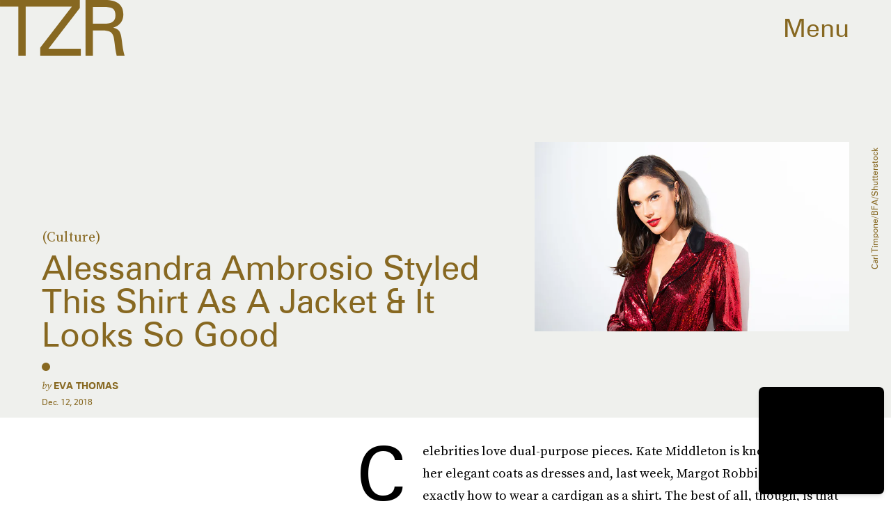

--- FILE ---
content_type: text/html; charset=utf-8
request_url: https://www.thezoereport.com/p/alessandra-ambrosios-red-tweed-jacket-moonlights-as-a-shirt-15515229
body_size: 32875
content:
<!doctype html><html lang="en"><head><meta charset="utf-8"/><meta name="viewport" content="width=device-width,initial-scale=1"/><title>Alessandra Ambrosio’s Red Tweed Jacket Moonlights As A Shirt</title><link rel="preconnect" href="https://cdn2.bustle.com" crossorigin/><link rel="preconnect" href="https://cdn2c.bustle.com" crossorigin/><link rel="preconnect" href="https://imgix.bustle.com"/><link rel="preconnect" href="https://securepubads.g.doubleclick.net"/><style data-href="https://cdn2.bustle.com/2026/zoe/main-74e96e87ef.css">.V8B{position:relative}.CAk{width:100%;height:100%;border:none;background:none;position:absolute;top:0;right:0;pointer-events:none}.CAk:focus{outline:none}.zwx{position:fixed;inset:0 0 100%;opacity:0;transition:opacity .25s,bottom 0s ease .25s;pointer-events:none}.ecP:checked~.zwx{transition:opacity .25s,bottom 0s;opacity:.7;bottom:0;pointer-events:all}.s4D{align-items:center;color:var(--slot1);display:flex;height:110px;justify-content:center;margin:0 auto;position:relative;text-align:center;z-index:10000}body>.s4D{background:#000;color:var(--slot2);inset:0;height:100%;margin:auto;position:fixed}.rfU{padding:2rem 0;position:relative;width:100%}.rfU:before{content:""}.MNR{align-items:center;display:flex;font-family:var(--fontFamilySansSerif);font-size:1.5rem;justify-content:center}.MNR:before{animation:vWL 1.5s linear infinite;background:var(--slot4);border-radius:50%;content:"";display:inline-block;height:var(--metaDotSize);margin:0 .8rem 0 0;width:var(--metaDotSize)}@keyframes vWL{0%{opacity:1}50%{opacity:0}to{opacity:1}}.qUu{height:var(--headerHeight);left:0;pointer-events:none;position:absolute;right:0;top:0;z-index:var(--zIndexNav)}.qUu:after{background:var(--slot3);content:"";inset:0;position:absolute;z-index:-1}.pGs{position:fixed}.qUu:after,.m4L .O3D{opacity:0;transform:translateZ(0);transition:opacity .25s ease}.zUh{height:100%;position:relative;margin:0 auto;width:100%;max-width:var(--maxContainerWidth)}.Ryt{align-items:center;display:flex;justify-content:space-between;height:100%}.zYo{flex:1}.O3D{display:block;height:var(--headerHeight);width:134px;pointer-events:auto;z-index:var(--zIndexContent)}.Pok{fill:var(--metaColor);height:100%;width:100%;pointer-events:none}.xxh{transition:fill .25s ease}.gQC{position:relative;cursor:pointer;font-family:var(--fontFamilySansSerif);font-size:1.25rem;height:var(--headerHeight);padding:1rem;padding-right:var(--pageGutter);z-index:1;display:flex;align-items:center;pointer-events:auto;transition:color .25s ease;color:var(--metaColor)}.RdF{cursor:pointer;height:var(--headerHeight);padding:15px;display:flex;align-items:center;margin-right:-1rem;position:relative}.IgQ{pointer-events:auto}.IgQ:after{opacity:.95}.IgQ .O3D{opacity:1}.IgQ .Pok{fill:var(--slot1)}.IgQ .gQC{color:var(--slot1)}@media(min-width:768px){.gQC{font-size:2.25rem}.O3D{width:179px}}.VH1{display:flex}.y9v{flex-shrink:0}.icx{display:block;width:100%;height:100%;-webkit-mask:center / auto 20px no-repeat;mask:center / auto 20px no-repeat;background:currentColor}.kz3{-webkit-mask-image:url(https://cdn2.bustle.com/2026/zoe/copyLink-51bed30e9b.svg);mask-image:url(https://cdn2.bustle.com/2026/zoe/copyLink-51bed30e9b.svg)}.Q6Y{-webkit-mask-image:url(https://cdn2.bustle.com/2026/zoe/facebook-89d60ac2c5.svg);mask-image:url(https://cdn2.bustle.com/2026/zoe/facebook-89d60ac2c5.svg);-webkit-mask-size:auto 23px;mask-size:auto 23px}.g9F{-webkit-mask-image:url(https://cdn2.bustle.com/2026/zoe/instagram-2d17a57549.svg);mask-image:url(https://cdn2.bustle.com/2026/zoe/instagram-2d17a57549.svg)}.ORU{-webkit-mask-image:url(https://cdn2.bustle.com/2026/zoe/mailto-2d8df46b91.svg);mask-image:url(https://cdn2.bustle.com/2026/zoe/mailto-2d8df46b91.svg);-webkit-mask-size:auto 16px;mask-size:auto 16px}.e4D{-webkit-mask-image:url(https://cdn2.bustle.com/2026/zoe/pinterest-0a16323764.svg);mask-image:url(https://cdn2.bustle.com/2026/zoe/pinterest-0a16323764.svg)}.E-s{-webkit-mask-image:url(https://cdn2.bustle.com/2026/zoe/snapchat-b047dd44ba.svg);mask-image:url(https://cdn2.bustle.com/2026/zoe/snapchat-b047dd44ba.svg)}.xr8{-webkit-mask-image:url(https://cdn2.bustle.com/2026/zoe/globe-18d84c6cec.svg);mask-image:url(https://cdn2.bustle.com/2026/zoe/globe-18d84c6cec.svg)}.coW{-webkit-mask-image:url(https://cdn2.bustle.com/2026/zoe/youtube-79c586d928.svg);mask-image:url(https://cdn2.bustle.com/2026/zoe/youtube-79c586d928.svg)}.b18{-webkit-mask-image:url(https://cdn2.bustle.com/2026/zoe/x-ca75d0a04e.svg);mask-image:url(https://cdn2.bustle.com/2026/zoe/x-ca75d0a04e.svg)}.Ag6{border-bottom:1px solid var(--colorRed);color:var(--slot1);width:calc(100% - (var(--pageGutter) * 2));max-width:calc(var(--maxContainerWidth) - (var(--pageGutter) * 2));margin:0 auto 40px;position:relative}.Ag6:before{bottom:.5rem;content:"";display:block;height:30px;margin:auto 0;background:var(--colorRed);-webkit-mask-image:url(https://cdn2.bustle.com/2026/zoe/search-2c3b7d47b7.svg);mask-image:url(https://cdn2.bustle.com/2026/zoe/search-2c3b7d47b7.svg);-webkit-mask-position:center;mask-position:center;-webkit-mask-repeat:no-repeat;mask-repeat:no-repeat;-webkit-mask-size:20px;mask-size:20px;pointer-events:none;position:absolute;right:0;width:30px}.KY9{color:var(--slot1);font-family:var(--fontFamilySerif);font-size:.9375rem;margin:auto;font-style:italic}.lix{background:transparent;border:none;color:currentColor;display:block;font-family:var(--fontFamilySansSerif);font-size:1.5rem;text-transform:capitalize;margin:auto;padding:0 40px .5rem 0;width:100%;appearance:none}.lix::placeholder{color:var(--slot1);opacity:.5}.Ui6{width:100%;max-width:var(--maxContainerWidth);padding:0 var(--pageGutter);height:var(--headerHeight);margin:0 auto;border:none}.Ui6:before{background:var(--slot1);left:var(--pageGutter);bottom:0;height:100%}.Ui6 .lix{font-size:.875rem;line-height:1.2;height:100%;width:100%;padding:0 0 0 2.5rem;color:var(--slot1)}.Ui6 .lix::placeholder{color:var(--slot1);opacity:1}.lix::-ms-clear,.lix::-ms-reveal{display:none;width:0;height:0}.lix::-webkit-search-decoration,.lix::-webkit-search-cancel-button,.lix::-webkit-search-results-button,.lix::-webkit-search-results-decoration{display:none}.lix:focus{outline:none}@media(min-width:768px){.Ag6{margin-bottom:60px}.Ag6:before{-webkit-mask-size:24px;mask-size:24px}.KY9{font-size:1rem}.lix{font-size:2.25rem;padding-top:.75rem}.Ui6 .lix{font-size:1.25rem;line-height:1.3}}@media(min-width:1025px){.Ag6{margin-bottom:80px}.lix{font-size:3rem;padding-top:1.25rem}.KY9{font-size:1.25rem}.Ui6:after{content:"";position:absolute;left:var(--pageGutter);right:var(--pageGutter);bottom:0;height:1px;background:#0003}}.Jqo{position:relative;z-index:var(--zIndexNav)}.zaM,.hwI{background:#f2f0f2}.zaM{overflow:auto;-webkit-overflow-scrolling:touch;position:fixed;inset:-100% 0 100%;transform:translateZ(0);opacity:0;transition:transform .25s,opacity 0s ease .25s;color:var(--slot1)}.K8W{display:grid;grid-template-rows:minmax(0,auto) minmax(0,auto) 1fr;min-height:100%;position:relative;width:100%;max-width:var(--maxContainerWidth);margin:0 auto}.hwI{display:flex;flex-direction:column-reverse;position:sticky;top:0;left:0;z-index:1}.n7w{display:none}.wJ6:checked~.zaM{transform:translate3d(0,100%,0);opacity:1;transition:transform .25s,opacity 0s}.hbV,.gpr{position:absolute;top:0;opacity:0;pointer-events:none;transform:translateZ(0)}.hbV{left:0;width:100%}.gpr{cursor:pointer;color:var(--slot1);height:var(--headerHeight);width:40px;line-height:var(--headerHeight);right:var(--pageGutter);text-align:center}.gpr:after,.gpr:before{background:var(--slot1);content:"";height:40%;inset:0;margin:auto;position:absolute;width:2px}.gpr:before{transform:rotate(45deg)}.gpr:after{transform:rotate(-45deg)}.wYL:checked~.zaM .hbV,.wYL:checked~.zaM .gpr{transition:opacity .5s;pointer-events:all;opacity:1}.wYL:checked~.zaM .nyh,.wYL:checked~.zaM .BRg{opacity:0;pointer-events:none}.sIQ{width:272px;height:121px;position:relative}.idu{background:var(--slot4);-webkit-mask-image:url(https://cdn2.bustle.com/2026/zoe/logo-ef05fb5cca.svg);mask-image:url(https://cdn2.bustle.com/2026/zoe/logo-ef05fb5cca.svg);-webkit-mask-position:center;mask-position:center;-webkit-mask-repeat:no-repeat;mask-repeat:no-repeat;-webkit-mask-size:100%;mask-size:100%;margin:auto;position:absolute;inset:0}.U_z{position:relative}.U_z:after{display:block;content:"";width:185px;height:25px;background-image:url(https://cdn2.bustle.com/2026/zoe/sitename-9f5f511c7e.svg);background-repeat:no-repeat;background-size:contain;background-position:top right;margin:.625rem var(--pageGutter) 0 auto}.KjX{display:flex;width:100%;justify-content:space-between}.wVE{position:relative;cursor:pointer;height:var(--headerHeight);padding:1rem var(--pageGutter);z-index:1;display:flex;align-items:center}.wVE span{font-family:var(--fontFamilySansSerif);font-size:1.25rem;line-height:1.3;text-align:right;color:var(--slot4)}.eAo,.DmT{padding:0 var(--pageGutter)}.eAo{margin:1rem 0 2rem;position:relative}.fdE{font-family:var(--fontFamilySansSerif);font-size:1.5rem;line-height:1.3;text-transform:uppercase;position:relative}.fdE,.fdE a{color:var(--slot1)}.fdE:focus,.hkL:focus{outline:none}.Amc{display:flex;justify-content:space-between;align-items:center;border-bottom:1px solid rgba(0,0,0,.2);padding:1rem 2.25rem 1rem 0;cursor:pointer}.jEZ{position:relative}.jEZ a{pointer-events:none}.nfm{display:none;width:100%;height:100%;position:absolute;top:0;left:0;z-index:1;cursor:pointer}.hkL{height:2.25rem;width:2.25rem;position:absolute;background:transparent;top:1rem;right:0;margin:0;appearance:none;-webkit-appearance:none;border:none;cursor:pointer}.hkL:after{content:"+";position:absolute;top:50%;right:0;transform:translate3d(0,-50%,0);color:var(--slot4);font-size:1.5rem}.hkL:checked:after{content:"-"}.qSW{display:flex;flex-direction:column;font-family:var(--fontFamilySansSerif);font-weight:var(--fontWeightBold);font-size:.75rem;line-height:1.3;height:auto;max-height:0;opacity:0}.qSW a{color:var(--slot4);padding:.5rem 0;position:relative}.qSW a:before{display:inline-block;content:"";width:var(--metaDotSize);height:var(--metaDotSize);margin-right:var(--metaDotSize);border-radius:50%;background:currentColor}.Oxy a{display:block;font-family:var(--fontFamilySansSerif);font-size:.9375rem;line-height:1;color:var(--slot4);margin-bottom:1.25rem}.iX3{display:flex;flex-direction:column;flex-wrap:wrap;height:7.5rem;width:75%;margin:2rem 0 var(--pageGutter)}.f0q{color:var(--slot1);display:inline-block;width:50%;font-family:var(--fontFamilySansSerif);font-size:.625rem;line-height:1;padding-bottom:1.25rem;text-transform:uppercase}.Q-u{margin:var(--pageGutter) 0}.Q-u a{height:40px;width:40px;margin-right:1.25rem;border:1px solid var(--slot4);border-radius:50%}.wJ6:checked~.zaM i{display:block}.Q-u i{display:none;background:var(--slot4)}.wJ6:checked~.zaM .fNG{background-image:url(https://cdn2.bustle.com/2026/zoe/bdg_logo-6dba629bc7.svg)}.fNG{background-position:center;background-repeat:no-repeat;background-size:contain;margin:1rem 0;height:32px;width:72px}.urt{font-family:var(--fontFamilySansSerif);font-size:.5rem;line-height:1;margin:1rem 0 var(--pageGutter)}.jhc{display:inline-block;padding:0 0 1.25rem;text-align:left;background:none;cursor:pointer}@media(min-width:768px){.hwI{flex-direction:row;justify-content:space-between}.KjX{width:unset}.BRg{padding-left:1.25rem}.nyh{padding-right:1.25rem}.sIQ{width:438px;height:195px;margin-top:var(--headerHeight)}.U_z:after{width:297px;height:40px;margin:1rem 0 0 auto}.fdE,.wVE span,.hkL:after{font-size:2.25rem}.eAo{margin:2rem 0}.qSW{font-size:1.125rem}.Oxy{margin-top:1.5rem}.Oxy a{font-size:1.25rem}.iX3{height:8rem;width:50%}.f0q{font-size:.75rem}.urt{font-size:.625rem}}@media(max-width:1024px){.hkL:checked~.qSW{max-height:300px;opacity:1;padding:.75rem 0;transition:opacity .15s,max-height .25s ease-out,padding .15s}.hkL:checked+.jEZ .nfm{display:block}}@media(min-width:1025px){.U_z{position:absolute;top:140px;right:var(--pageGutter);width:calc(60% - 120px)}.sIQ{width:100%;height:unset;padding-top:45%;margin-top:unset}.U_z:after{width:68%;height:unset;padding-top:9.316%;margin-top:1.25rem}.KjX{display:flex;width:100%;justify-content:space-between}.nyh{padding-left:var(--pageGutter)}.eAo{width:20%;max-width:calc(var(--maxContainerWidth) * .2);padding-right:unset;margin:3rem 0}.fdE{display:flex;position:static;font-size:1.125rem}.qSW{max-height:unset;pointer-events:none}.fdE:hover .qSW{opacity:1;pointer-events:all;transition:opacity .25s}.fdE a:hover{text-decoration:underline}.hkL,.Pdb{display:none}.Amc{border:none;padding:.75rem 1.5rem .75rem 0;white-space:nowrap}.jEZ a{pointer-events:all}.qSW{position:absolute;top:0;left:100%;width:auto;white-space:nowrap;padding:.5rem 0;font-size:.875rem;opacity:0;height:100%}.DmT{display:grid;grid-template-rows:auto 1fr;grid-template-columns:repeat(2,auto) minmax(150px,1fr)}.Oxy{grid-row:1;grid-column:1}.Q-u,.iX3,.EN6{grid-row:2;align-self:end}.Q-u{grid-column:1}.EN6{grid-column:3}.iX3{grid-column:2;flex-direction:row;align-items:flex-end;height:unset;width:unset}.f0q{width:auto;padding:1rem 1.5rem 0 0;white-space:nowrap}.Q-u a:last-child,.f0q:last-child{margin-right:var(--pageGutter)}.Oxy a{font-size:1rem}.Oxy a:last-child{margin-bottom:unset}.urt,.iX3,.Q-u{margin-bottom:2rem}}@media(min-width:1440px){.U_z:after{margin-top:2rem}.fdE{font-size:1.5rem}.f0q{margin-right:3rem}.Oxy a{font-size:1.25rem}}.Ex8{background-color:var(--slot1);color:var(--slot3);cursor:pointer;display:inline-block;font-family:var(--fontFamilySansSerif);font-size:.8rem;font-weight:var(--fontWeightBold);letter-spacing:.1rem;line-height:var(--lineHeightStandard);padding:10px 30px;text-align:center;text-transform:uppercase;transition:background-color var(--transitionHover);vertical-align:middle;border:none}.Ex8:not([disabled]){cursor:pointer}.Ex8:focus{outline:none}.ruo,.Ez6{position:absolute;width:100%;left:0;right:0;text-align:center}.ruo{top:50%;transform:translateY(-50%)}.Ez6{bottom:1rem}.Hsp,.DIw,.l0q:before,.l0q:after{inset:0}.Hsp{align-items:center;display:flex;justify-content:center;position:fixed;z-index:1100}.DIw{background:#0003;position:absolute}.IxI{background:#fff;box-shadow:0 4px 6px -1px #00000014,0 2px 4px -2px #00000014;border-radius:6px;display:grid;margin-bottom:10vh;max-width:600px;padding:1rem;position:relative;width:calc(100% - 2rem)}.l0q{border:none;background:none;cursor:pointer;height:2.5rem;position:absolute;top:.5rem;right:.5rem;width:2.5rem}.l0q:before,.l0q:after{background:#000;content:"";height:75%;margin:auto;position:absolute;width:2px}.l0q:before{transform:rotate(45deg)}.l0q:after{transform:rotate(-45deg)}.l0q:focus{outline:none}.LHe,.eHv,.KXR{grid-column:1;transition:opacity .2s}.LHe{grid-row:1}.eHv{grid-row:2}.DYh .LHe,.DYh .eHv,.KXR{opacity:0;pointer-events:none}.KXR{grid-row:1 / 3;align-self:center}.DYh .KXR{opacity:1;pointer-events:all}.T-R{background-color:var(--slot2);color:var(--slot1)}.ukc{width:calc(100% - 2rem)}.NYu{color:var(--slot4);font-family:var(--fontFamilySansSerif);font-size:1.5rem;font-weight:var(--fontWeightRegular);line-height:1.1;margin-bottom:1rem}.Hpu{font-size:1rem;line-height:1.3}.iUF{display:grid;grid-template-columns:1fr auto;margin-top:2rem}.iUF>*{grid-column:1 / -1}.iUF>.Frd{grid-row:1;grid-column:1}.iUF>.nSK{grid-row:1;grid-column:2}.Frd{background:var(--slot3);border:1px solid var(--slot4);font-size:1rem;padding:1rem;width:100%}.Frd::placeholder{color:var(--slot1)}button.nSK{align-items:center;background:var(--slot4);color:var(--slot2);cursor:pointer;display:flex;font-family:var(--fontFamilySerif);font-size:1rem;letter-spacing:0;line-height:1.2;padding:1rem;text-transform:capitalize;z-index:var(--zIndexContent)}button.nSK:after{background:var(--slot2);content:"";-webkit-mask-image:url(https://cdn2.bustle.com/2026/zoe/arrow-7d623d32b7.svg);mask-image:url(https://cdn2.bustle.com/2026/zoe/arrow-7d623d32b7.svg);-webkit-mask-size:100% 100%;mask-size:100% 100%;display:inline-block;height:19px;width:20px;margin-left:.625rem;flex:none;vertical-align:middle}.e2g{color:var(--slot1);font-family:var(--fontFamilySansSerif);font-size:.625rem;line-height:1.1;margin-top:1rem;opacity:.65}.e2g a{color:inherit;font-weight:var(--fontWeightBold)}@media(min-width:768px){.T-R{padding:2rem}.NYu{font-size:2.5rem}.Hpu{font-size:1.25rem}}@font-face{font-family:SourceSerif;font-display:swap;src:url(https://cdn2c.bustle.com/2026/zoe/SourceSerifPro-Regular-96aa4bfe61.woff2) format("woff2")}@font-face{font-family:SourceSerif;font-weight:700;font-display:swap;src:url(https://cdn2c.bustle.com/2026/zoe/SourceSerifPro-Semibold-46dadb1429.woff2) format("woff2")}@font-face{font-family:SourceSerif;font-style:italic;font-display:swap;src:url(https://cdn2c.bustle.com/2026/zoe/SourceSerifPro-It-d7edd36c7e.woff2) format("woff2")}@font-face{font-family:SourceSerif;font-weight:700;font-style:italic;font-display:swap;src:url(https://cdn2c.bustle.com/2026/zoe/SourceSerifPro-SemiboldIt-3bb03ffa10.woff2) format("woff2")}@font-face{font-family:Zurich;font-display:swap;src:url(https://cdn2c.bustle.com/2026/zoe/ZurichBT-Regular-7e8785c6f2.woff2) format("woff2")}@font-face{font-family:Zurich;font-weight:700;font-display:swap;src:url(https://cdn2c.bustle.com/2026/zoe/ZurichBT-Bold-7e888057da.woff2) format("woff2")}@font-face{font-family:Zurich;font-style:italic;font-display:swap;src:url(https://cdn2c.bustle.com/2026/zoe/ZurichBT-Italic-1f203f3783.woff2) format("woff2")}@font-face{font-family:Zurich;font-weight:700;font-style:italic;font-display:swap;src:url(https://cdn2c.bustle.com/2026/zoe/ZurichBT-BoldItalic-1df4657dd3.woff2) format("woff2")}::selection{background:var(--slot4);color:var(--slot3)}*,*:before,*:after{box-sizing:inherit}html{box-sizing:border-box;font-size:var(--fontSizeRoot);line-height:var(--lineHeightStandard);-webkit-text-size-adjust:100%;text-size-adjust:100%;-webkit-tap-highlight-color:rgba(0,0,0,0)}body{background:var(--slot2);color:var(--slot1);font-family:var(--fontFamilySerif);margin:0;overflow-y:scroll;-webkit-font-smoothing:antialiased;-moz-osx-font-smoothing:grayscale}a{color:var(--slot1);background:transparent;cursor:pointer;text-decoration:none;word-wrap:break-word}h1,h2,h3,h4{font-family:var(--fontFamilySerif);margin:2rem 0 1rem;text-rendering:optimizeLegibility;line-height:1.2}p,blockquote{margin:32px 0}button{border:none}cite{font-style:normal}img{max-width:100%;border:0;backface-visibility:hidden;transform:translateZ(0)}iframe{border:0}::placeholder{color:#ccc}.UdU{display:flex}.UdU>div:before,.hzA.UdU:before{display:block;width:100%;height:var(--minAdSpacing);position:absolute;top:0;color:var(--slot1);content:"ADVERTISEMENT";font-family:var(--fontFamilySansSerif);font-size:.65rem;line-height:var(--minAdSpacing);opacity:.6;word-break:normal;text-align:center}.UdU>div{margin:auto;padding:var(--minAdSpacing) 0}.hzA.UdU{background-color:var(--adBackgroundColor);padding:var(--minAdSpacing) 0}.hzA.UdU>div{padding:0}.hzA.UdU>div:before{content:none}.vmZ{min-width:1px;min-height:1px}.EdX{display:block;width:100%;height:100%;transition:opacity .3s}.ap2{position:relative;width:100%}.ap2 .EdX{position:absolute;top:0;left:0;width:100%}.dSy{object-fit:cover;position:absolute;top:0;left:0}.vB9{background:#e1e1e140}.vB9 .EdX{opacity:0}.EdX video::-webkit-media-controls-enclosure{display:none}.zzk{min-width:1px;min-height:1px;overflow-x:hidden;position:relative;text-align:center;z-index:0}.APH{overflow-y:hidden}.pCo,.pCo>div,.pCo>div>div{width:100%;margin:auto;max-width:100vw;text-align:center;overflow:visible;z-index:300}.pCo{min-height:var(--minAdHeight)}.pCo>div{position:sticky;top:var(--headerHeightStickyScrollableAd)}@media screen and (max-width:1024px){.k_e{grid-row-end:auto!important}}.stickyScrollableRailAd>div{position:sticky;top:var(--headerHeightStickyScrollableAd);margin-top:0!important;padding-bottom:var(--minAdSpacing)}.Ldt{min-height:var(--minAdHeightStickyScrollable)}.Ldt>div{margin-top:0!important}.GQx [id^=google_ads_iframe]{height:0}.JUn,.LWq,.HuM{height:1px}.HuM>div{overflow:hidden}#oopAdWrapperParent:not(:empty){background-color:var(--adBackgroundColor);min-height:var(--minAdHeightVideo);margin-bottom:var(--minAdSpacing)!important;z-index:var(--zIndexOverlay)}#oopAdWrapper:not(:empty),#oopAdWrapper:empty+div{background-color:var(--adBackgroundColor);z-index:var(--zIndexOverlay)}#oopAdWrapper>div>div{margin:0 auto}.buT,.TX9{background:none;border:none;margin:0;width:32px;height:32px;position:absolute;bottom:3px;cursor:pointer;background-repeat:no-repeat;background-position:center}.buT{left:40px;background-image:url(https://cdn2.bustle.com/2026/zoe/pause-bd49d74afd.svg)}.Am5{background-image:url(https://cdn2.bustle.com/2026/zoe/play-3e2dff83eb.svg)}.TX9{left:6px;background-image:url(https://cdn2.bustle.com/2026/zoe/unmute-9a8cd4cbb8.svg)}.D5o{background-image:url(https://cdn2.bustle.com/2026/zoe/mute-ea100a50bf.svg)}.ne7{display:flex;min-height:100vh}.ne7 .OJR{inset:0;opacity:.6;position:absolute}.OJR img{object-fit:cover}.A6T{display:flex;flex-direction:column;min-height:90vh;margin:auto;max-width:var(--maxContainerWidth);padding:0 var(--pageGutter);position:absolute}.eta{align-items:center;display:flex;flex:1;font-family:var(--fontFamilySansSerif);font-size:48vw;justify-content:center;line-height:.8}.egB{font-size:.9rem;font-family:var(--fontFamilySansSerif);margin-right:25%}.jtK{font-size:1.25rem;margin-top:1rem;text-align:right}@media(min-width:768px){.egB{font-size:1.15rem;margin-right:40%}.jtK{font-size:1.8rem}}@media(min-width:1025px){.A6T{align-items:flex-end;flex-direction:row;flex-wrap:wrap}.eta{flex:0 0 100%}.egB{flex:1}}@media(min-width:1440px){.eta{font-size:44rem}}.pxF{position:relative;min-width:1px;min-height:1px}.N4z{display:block;transition:opacity .2s linear;width:100%;height:100%}.j-j{background:var(--imageBackgroundColor, rgba(225, 225, 225, .25))}.j-j .N4z{opacity:0}.N4z::-webkit-media-controls-enclosure{display:none}.mvL .N4z{position:absolute;top:0;left:0}.he5{position:relative;width:1px;height:1px;margin-top:-1px;min-height:1px}.hwi{top:50vh}.h4R{top:-50vh}.h5Q{background:var(--slot4);height:1px;margin:0 auto;opacity:var(--dividerOpacity);width:100%}:root{--primaryColor: var(--slot4);--textColor: var(--slot1);--metaColor: var(--slot1);--navColor: var(--slot1);--imageBackgroundColor: rgba(225, 225, 225, .25);--adBackgroundColor: rgba(225, 225, 225, .25);--colorBlush: #f2f0f2;--colorRed: #b72e24;--headerHeight: 60px;--pageGutter: 1.25rem;--verticalCardSpacing: 3rem;--maxContainerWidth: 1440px;--maxBodyWidth: 768px;--maxFeatureBodyWidth: 1044px;--viewportHeight: 100vh;--controlSpacing: 2.25rem;--minAdSpacing: 2rem;--minAdHeight: calc(var(--minAdSpacing) * 2 + 250px);--minAdHeightStickyScrollable: calc(var(--minAdSpacing) * 2 + 400px);--minAdHeightVideo: 188px;--minAdHeightMobileSlideshow: calc(var(--minAdSpacing) * 2 + 50);--minAdHeightDesktopSlideshow: calc(var(--minAdSpacing) * 2 + 250);--headerHeightStickyScrollableAd: var(--headerHeight);--mobiledocSpacing: 1.5rem;--dividerOpacity: .2;--metaDotSize: .5rem;--bigLogoWidth: 134px;--cardMinHeight: 520px;--cardMaxHeight: 800px;--cardMaxHeightFeature: 1200px;--cardHeight: clamp(var(--cardMinHeight), 75vh, var(--cardMaxHeight));--featureCardHeight: clamp(var(--cardMinHeight), 100vh, var(--cardMaxHeightFeature));--fontFamilySerif: SourceSerif, Georgia, serif;--fontFamilySansSerif: Zurich, arial, sans-serif;--fontSizeRoot: 16px;--lineHeightStandard: 1.3;--fontWeightRegular: 400;--fontWeightBold: 700;--transitionHover: .2s;--easeOutQuart: cubic-bezier(.25, .46, .45, .94);--zIndexNeg: -1;--zIndexBackground: 0;--zIndexContent: 100;--zIndexOverContent: 200;--zIndexFloatAd: 300;--zIndexPopUp: 400;--zIndexFloating: 500;--zIndexNav: 600;--zIndexOverlay: 700}@media(min-width:768px){:root{--controlSpacing: 3.5rem;--minAdSpacing: 2.5rem;--pageGutter: 2.5rem;--headerHeight: 80px;--metaDotSize: .75rem;--bigLogoWidth: 179px;--cardMinHeight: 560px}}@media(min-width:1025px){:root{--pageGutter: 3.75rem;--bigLogoWidth: 314px;--cardMinHeight: 600px;--cardMaxHeightFeature: 1000px}}@media(min-width:1440px){:root{--bigLogoWidth: 425px}}
</style><style data-href="https://cdn2.bustle.com/2026/zoe/commons-1-d6b32ebbb3.css">.sWr{height:100%;width:100%;position:relative}.KwQ{max-height:none}.jWY{height:100vh}.asF{height:100%;max-height:none}.btA,.gDs{background:var(--cardBackground, var(--slot10))}.iGR{height:auto;min-height:0}.L7S{opacity:0}.TGq{opacity:0;will-change:transform;animation:aBP .2s var(--easeOutQuart) .1s forwards}@keyframes aBP{0%{opacity:0}to{opacity:1}}@media(min-width:768px){.iGR{min-height:0}}.cCV{padding:0}.Rfb{min-width:1px;min-height:1px;position:relative}.kOK{display:block;width:100%;height:100%;transition:opacity .4s;object-fit:cover}.sMW{position:relative;width:100%}.U-k{position:absolute;top:0;left:0;width:100%}.NUO{background:var(--imageBackgroundColor, rgba(225, 225, 225, .25))}.M_P{cursor:pointer;width:48px;height:48px;pointer-events:all}.M_P:after{display:block;content:" ";margin:auto}.KAj{filter:brightness(.85)}.JHj{align-self:end;justify-self:end}.LJm{display:flex;width:54px;height:54px;border:2px solid;border-radius:50%}.LJm:after{width:24px;height:24px;-webkit-mask-image:url(https://cdn2.bustle.com/2026/zoe/audio-58f66c2fdf.svg);mask-image:url(https://cdn2.bustle.com/2026/zoe/audio-58f66c2fdf.svg);background:currentColor}.nKF:after{-webkit-mask-image:url(https://cdn2.bustle.com/2026/zoe/muted-931464476f.svg);mask-image:url(https://cdn2.bustle.com/2026/zoe/muted-931464476f.svg)}.YOh:before{content:"";position:absolute;display:block;top:0;right:0;width:100%;height:100%;background:linear-gradient(0deg,var(--gradientHalfOpacity),var(--gradientTransparent) 70%);z-index:1;pointer-events:none}.YOh.IXs:before{background:var(--slot1);opacity:.35}.x2j:after{content:"";display:block;height:36px;width:36px;opacity:.7;position:absolute;top:50%;left:50%;transform:translate(-50%,-50%);transform-origin:0 0;border:2px solid var(--slot4);border-bottom-color:transparent;border-radius:50%;animation:PZv 1.5s linear infinite}@keyframes PZv{0%{transform:rotate(0) translate(-50%,-50%)}to{transform:rotate(360deg) translate(-50%,-50%)}}.saA{font-family:var(--fontFamilySerif);font-size:.75rem;line-height:1.4;margin:0}.saA a,.saA span{color:inherit;text-transform:uppercase;font-family:var(--fontFamilySansSerif);font-style:normal;font-weight:var(--fontWeightBold)}@media(min-width:1025px){.saA{font-size:.875rem}}.JOT{min-height:1rem;font-family:var(--fontFamilySansSerif);font-size:.65rem;line-height:1.2;color:var(--slot1);overflow:hidden}.JOT a{color:inherit}.KS5{align-items:center;display:flex;margin:auto}.Izs,.cWT,.c3b{margin:0 .25rem 0 0;white-space:nowrap}.KS5 .PWd{margin:auto 0}.Fsv .KS5{align-items:center}.Fsv .Izs,.Fsv .cWT,.Fsv .c3b{margin:0 .25rem 0 0}@media(min-width:1025px){.eFu .KS5{flex-direction:column;align-items:flex-start}.eFu .Izs,.eFu .cWT,.eFu .c3b{margin:0 auto .5rem 0}}.yj3{font-family:var(--fontFamilySansSerif);font-size:.75rem;line-height:1;letter-spacing:-.02em;margin-top:.25rem}.yj3 div{display:inline}.yj3 div+div:before{content:" \2022  "}@media(min-width:768px){.yj3{margin-top:.5rem}}.sv7 .DHw{font-weight:700;text-transform:uppercase}.sv7 .DHw div:before{content:none}@media(min-width:768px){.DHw div{display:block}.DHw div+div{margin-top:.25rem}.DHw div+div:before{content:none}}.GqV{background-color:var(--slot10);color:var(--slot11);height:100%;width:100%}.gsz{display:grid;height:var(--cardHeight);margin:0 auto;position:relative;width:100%}.I0j{height:var(--featureCardHeight)}.dPJ{height:var(--viewportHeight)}.gsz p,.gsz .aVX{margin:0}.rkd{z-index:2}.QwJ{font-family:var(--fontFamilySerif);font-size:.9375rem;line-height:1.3}.aVX{font-family:var(--fontFamilySansSerif);font-weight:var(--fontWeightRegular);line-height:1.1;margin:0;position:relative;padding-bottom:1rem}.r87{font-family:var(--fontFamilySerif);font-size:.875rem;line-height:1.3}.oL7{height:100%;width:100%}.fpC{object-fit:contain}.Vms{font-family:var(--fontFamilySansSerif);font-size:.625rem;line-height:1.3;text-transform:capitalize}.Vms a,.r87 a{color:inherit;text-decoration:underline}.Psy{align-items:flex-start;display:flex;flex-direction:column-reverse;margin-bottom:.5rem;row-gap:.5rem}.Mt9{display:flex;color:inherit}.vMw{position:relative;margin-top:.8rem}.vMw:before{content:"";position:absolute;top:-.8rem;left:0;width:var(--metaDotSize);height:var(--metaDotSize);border-radius:50%;background:currentColor}@media(min-width:768px){.QwJ{font-size:1.25rem}.aVX{line-height:1}.r87{font-size:1.125rem}.Vms{font-size:.75rem}.vMw{margin-top:1.5rem}.vMw:before{top:-1.5rem}}.HEt{grid-template-rows:repeat(2,auto) 1fr repeat(3,auto);grid-template-columns:1fr 140px;max-width:var(--maxContainerWidth);padding:calc(var(--headerHeight) + 1.5rem) var(--pageGutter) 1rem}.XKR.HEt{padding-bottom:var(--controlSpacing)}.EVz{grid-row:1;grid-column:1 / -1}.qm8{grid-row:2;grid-column:1 / -1}.OVI{grid-row:4 / -1;grid-column:2}.Ta5{grid-row:5;grid-column:1;margin-bottom:1rem}.y2b{grid-row:6;grid-column:1;color:var(--slot11)}.uZ5{font-size:1.5rem}.ii4{font-size:1.65rem}.wYt{font-size:1.875rem}.izS{font-size:2rem}.whA{font-size:2.25rem}@media(min-width:768px){.HEt{grid-template-columns:repeat(3,1fr);padding-bottom:2rem}.qm8{grid-column:1 / -2;margin-right:1rem}.OVI{grid-column:3;grid-row:3 / -1;align-self:end}.uZ5{font-size:2rem}.ii4{font-size:2.5rem}.wYt{font-size:2.75rem}.izS{font-size:3rem}.whA{font-size:3.5rem}}@media(min-width:1025px){.HEt{grid-template-columns:repeat(5,1fr);grid-template-rows:auto 1fr repeat(2,auto)}.EVz{grid-row:3;grid-column:1 / -2}.y2b{grid-row:4;grid-column:1;align-self:end}.qm8{grid-row:4;grid-column:2 / -3;align-self:end;margin:0 1.5rem}.OVI{grid-row:3 / -1;grid-column:5;margin-left:3rem}.Ta5{grid-row:1;grid-column:4 / -1;text-align:right}.Cyb .pwg{padding-bottom:2rem}.DWQ{font-size:2.75rem}.iSu{font-size:2.95rem}.Rlf{font-size:3.125rem}.MHL{font-size:3.5rem}.dp2{font-size:4rem}}@media(min-width:1440px){.Ta5{width:60%;margin-right:0;margin-left:auto}.DWQ{font-size:3.5rem}.iSu{font-size:3.75rem}.Rlf{font-size:4rem}.MHL{font-size:4.25rem}.dp2{font-size:4.65rem}}.vgf{flex:0 1 140px;color:var(--slot11)}.t8s{font-family:var(--fontFamilySansSerif);font-size:.625rem;font-style:italic;padding-bottom:.1rem}.lAq{font-family:var(--fontFamilySansSerif);font-weight:var(--fontWeightBold);font-size:.75rem;line-height:1.2}.Rcu{display:block;color:var(--slot1);font-family:var(--fontFamilySerif);line-height:1.3;position:relative}.Hxs{color:var(--slot7)}.O8F{font-family:var(--fontFamilySansSerif);font-size:1.5rem;line-height:1.3;margin-top:.625rem}.yiq{font-size:1.125rem;color:var(--slot7);margin-bottom:1.25rem}.ooy{width:80%;margin-right:0;margin-left:auto;position:relative}.wxt{width:100%}.mdu{left:0;object-fit:contain;position:absolute;top:0}.RSA{font-size:.9375rem;margin:1rem 0}.RSA a{color:inherit;border-bottom:1px solid}.yMn{background:transparent;color:var(--slot7);outline:1px solid currentColor;cursor:pointer;display:flex;align-items:center;line-height:1.2;margin:1rem auto 1rem 1px;padding:.75rem 1rem;position:relative;z-index:var(--zIndexContent)}.yMn:before{display:block;content:"";position:absolute;width:100%;height:100%;inset:.5rem -.5rem -.5rem .5rem;background:var(--slot6);z-index:-1}.EaG .yMn:before{background:var(--slot2)}.jMM{background:currentColor;-webkit-mask-image:url(https://cdn2.bustle.com/2026/zoe/arrow-7d623d32b7.svg);mask-image:url(https://cdn2.bustle.com/2026/zoe/arrow-7d623d32b7.svg);-webkit-mask-size:100% 100%;mask-size:100% 100%;display:inline-block;height:19px;width:20px;margin-left:.625rem;flex:none;vertical-align:middle}.lXj{color:var(--slot1);font-family:var(--fontFamilySerif);font-size:1rem;text-transform:capitalize;line-height:1;text-align:left}.o75{color:var(--slot7);font-family:var(--fontFamilySansSerif);font-size:1.5rem;line-height:1;text-align:left;margin-bottom:2rem}._N2{color:var(--slot1);font-size:.95rem;opacity:.5;position:relative;text-decoration:line-through}.yS8{margin-bottom:1rem}.JEe{display:flex;justify-content:space-between;align-items:baseline;margin-top:1.25rem}.JEe .o75{display:flex;flex-direction:row-reverse;align-items:baseline}.JEe .o75,.JEe .yMn{margin:0}.JEe ._N2{margin-left:.4em}@media(min-width:768px){.Rcu{display:grid;grid-template-columns:5fr 4fr;grid-template-rows:auto 1fr;grid-column-gap:2.5rem}.ooy{grid-column:2;grid-row:1 / -1;width:100%}.Mup{grid-column:1;grid-row:1}.OiB{grid-column:1;grid-row:2}.O8F{font-size:2.2rem;margin-top:unset}.yiq{font-size:1.5rem;margin-bottom:.625rem}.RSA{font-size:1rem}.o75{text-align:right;margin-bottom:1.25rem}.yMn{margin-top:2.5rem;padding:.875rem 1.25rem}}@media(min-width:1025px){.Rcu{grid-template-columns:3fr 2fr}}@media(min-width:1440px){.O8F{font-size:2.8rem}.yiq{font-size:1.875rem}.o75{font-size:2.5rem}._N2{font-size:1.5rem}}.G5H,.gGs{font-family:var(--fontFamilySansSerif);margin:0 0 .5rem}.G5H{font-size:.75rem}.gGs{color:var(--slot11);font-size:1rem;line-height:1.1}.exV{display:flex;align-items:baseline;color:var(--slot11);grid-row:1;grid-column:1;align-self:end}.N8b{margin-left:.5rem;color:var(--slot11)}.B6J{position:relative;margin-top:1.3rem;color:var(--slot11)}.B6J:before{content:"";position:absolute;top:-.8rem;left:0;width:var(--metaDotSize);height:var(--metaDotSize);border-radius:50%;background:currentColor}@media(min-width:768px){.G5H{font-size:1rem}.gGs{font-size:1.25rem;margin-bottom:.25rem}.B6J{margin-top:2.25rem}.B6J:before{top:-1.5rem}}.Hof{position:absolute;top:0;left:0;width:100%;height:100%;z-index:0}.Qf5{--videoLinkUrlHeight: calc(100% - 75px) ;position:relative;margin:auto}.kPo,.QrZ{font-family:var(--fontFamilySansSerif);margin:0 0 .5rem}.kPo{font-size:.75rem}.QrZ{font-size:1rem;line-height:1.1}.rv9{font-family:var(--fontFamilySerif);font-size:.875rem;line-height:1.3}.rv9 a{color:inherit;text-decoration:underline}.DvA{position:relative;margin-top:.8rem}.DvA:before{content:"";position:absolute;top:-.8rem;left:0;width:var(--metaDotSize);height:var(--metaDotSize);border-radius:50%;background:currentColor}.RlV>div:first-child{padding-top:150%}.RlV img{object-fit:contain;inset:0;position:absolute}@media(min-width:768px){.rv9,.kPo{font-size:1rem}.QrZ{font-size:1.25rem;margin-bottom:.25rem}.DvA{text-align:right;margin-top:1.5rem}.DvA:before{top:-1.5rem;left:unset;right:0}}@media(min-width:1025px){.RlV>div:first-child{padding-top:100%}}.EvN{background:#ffffffe0;border:1px solid #e5e5e5;border-radius:6px;display:grid;grid-template-columns:1fr 1fr;gap:1rem;padding:1rem;width:100%;font-family:var(--fontFamilySansSerif);box-shadow:0 4px 6px -1px #00000014,0 2px 4px -2px #00000014;transition:box-shadow .2s}.BLp,.v9d{grid-column:1 / -1}.v9d{height:100%;display:flex;flex-direction:column;gap:1rem}.ZDA{font-size:1.5rem;font-weight:600;line-height:1.15;margin:0 0 .5rem}.ss_{font-size:.7rem;line-height:1.2;padding:.75rem 0 1rem}.O_Z{align-self:center;height:24px;max-width:100px;grid-column:1;margin-left:.25rem}.Txw{background:url(https://cdn2.bustle.com/2026/zoe/amazon-logo-06b41cef1d.svg) left / contain no-repeat}.uxd{background:url(https://cdn2.bustle.com/2026/zoe/target-logo-1c98143553.svg) left / contain no-repeat}.eJo{background:url(https://cdn2.bustle.com/2026/zoe/walmart-logo-1825258248.svg) left / contain no-repeat}.ny3{padding-top:100%;position:relative;overflow:hidden}.s-G{object-fit:contain;position:absolute;top:0}.ySL{padding:0;font-size:1.5rem;font-weight:600;line-height:1;margin-right:.5rem;white-space:nowrap;text-align:right}.Jg3{align-self:end;font-size:1rem;margin-right:unset}.mOS{font-size:1.2rem;opacity:.65;position:relative;text-decoration:line-through;margin-right:.75rem}.Lvw{border:none;background-color:transparent;border-top:1px solid #e5e5e5;cursor:pointer;font-family:sans-serif;margin-top:.5rem;padding:.75rem 0 0;width:100%}.hE6{background:#131921;border-radius:6px;color:#fff;display:flex;font-size:1.1rem;font-weight:600;gap:.5rem;justify-content:center;padding:1rem;text-transform:capitalize;transition:background .2s}.lsP{background:#ffb442;position:absolute;font-weight:600;font-size:.9rem;text-transform:uppercase;letter-spacing:.02rem;padding:.2rem 0 0;top:0;right:0;border-top-right-radius:6px;width:64px;text-align:center}.lsP:after{content:"";display:block;background-color:transparent;border-left:32px solid transparent;border-right:32px solid transparent;border-top:9px solid #ffb442;border-bottom:none;position:absolute;left:0;right:0;top:100%}.zdJ{display:grid;column-gap:1rem;grid-template-columns:1fr 1fr}.O_Z,.ySL{grid-row:1}.Lvw{grid-column:1 / -1}@media(min-width:768px){.EvN{padding:1.25rem;gap:1.25rem;grid-template-columns:2fr 1fr 1fr}.EvN:not(.hXd):hover{box-shadow:0 20px 25px -5px #0000001a,0 8px 10px -6px #0000001a}.EvN:not(.hXd):hover .hE6,.hXd .Lvw:hover .hE6{background:#273344}.EvN:not(.hXd):hover .hE6:after,.hXd .Lvw:hover .hE6:after{opacity:1;transform:translate3d(4px,0,0)}.BLp{grid-column:1}.v9d{grid-column:2 / -1;gap:1.75rem}.ZDA{font-size:1.75rem;margin:1.5rem 0 0}.hE6:after{content:"";width:20px;height:20px;margin-right:-18px;opacity:0;background:url(https://cdn2.bustle.com/2026/zoe/arrow-fc94c1aee2.svg);transition:transform .15s,opacity .3s}}
</style><style data-href="https://cdn2.bustle.com/2026/zoe/commons-2-205786c211.css">.SIZ{height:var(--cardHeight);position:relative}.lk7{height:var(--featureCardHeight)}.SIZ .yHO,.SIZ p,.SIZ h1,.SIZ h2{margin-top:0;margin-bottom:.5rem;line-height:1.3}.seY :last-child{margin-bottom:0}.seY a{color:inherit;text-decoration:underline}.yHO,.seY h2{font-family:var(--fontFamilySansSerif);font-weight:var(--fontWeightRegular);font-size:calc(var(--textSize) * 1.5)}.seY p{font-family:var(--fontFamilySerif);font-size:var(--textSize)}p.Stm{font-family:var(--fontFamilySerif);font-size:.9375rem;margin-bottom:.25rem}.mCH,.l-g{display:flex;align-items:baseline;color:var(--slot11)}.hZ6{margin-left:.5rem}.qeY{font-family:var(--fontFamilySansSerif);font-size:.625rem;text-transform:uppercase}.qeY a{color:inherit;text-decoration:underline}.eqj{background:none}.wjo{position:relative;margin-top:.8rem;color:var(--slot11)}.wjo:before{content:"";position:absolute;top:-.8rem;left:0;width:var(--metaDotSize);height:var(--metaDotSize);border-radius:50%;background:currentColor}.ZVw{--textSize: .75rem}.xtA{--textSize: .875rem}.Ac5{--textSize: .9375rem}.TMK{--textSize: 1.05rem}.Lku{--textSize: 1.25rem}@media(min-width:768px){.wjo{margin-top:1.5rem}.wjo:before{top:-1.5rem}p.Stm{font-size:1.25rem}.ZVw{--textSize: .9rem}.xtA{--textSize: 1rem}.Ac5{--textSize: 1.125rem}.TMK{--textSize: 1.25rem}.Lku{--textSize: 1.5rem}}@media(min-width:1025px){.JBk{--textSize: 1rem}.AF7{--textSize: 1.125rem}.mfU{--textSize: 1.25rem}.Zqy{--textSize: 1.5rem}.oVI{--textSize: 1.75rem}}.IsO{display:grid;grid-template-rows:minmax(25%,45%) 1rem auto 1fr auto;grid-template-columns:var(--pageGutter) 1fr 2fr var(--pageGutter);width:100%;background:var(--slot10);color:var(--slot8);padding-bottom:.5rem}.Q-X{padding-bottom:1.5rem}.wPt{height:var(--viewportHeight);padding-bottom:var(--controlSpacing)}.si5,.fmp{grid-column:3 / -2;margin-left:1rem}.si5{grid-row:3}.fmp{grid-row:4;align-self:start}.fmp:before,.fmp:after{content:"";display:block;width:100%;height:1px;background:currentColor;opacity:.2}.A-k,.fmp:before{margin-bottom:1rem}.fmp:after{margin-top:1rem}.o7z{grid-row:1;grid-column:1 / -1;overflow:hidden;position:relative}.LLv{height:100%;width:100%}.LLv .h_j{object-fit:cover}.ec8{position:absolute;bottom:0;right:.5rem;color:var(--slot2)}.kb4{grid-row:3 / 5;grid-column:2;align-self:start}.Kvc{grid-row:5;grid-column:2 / -2}@media(min-width:768px){.IsO{grid-template-rows:minmax(40%,50%) var(--pageGutter) auto 1fr auto;grid-template-columns:var(--pageGutter) 250px 1fr var(--pageGutter)}.kb4{margin-right:1.5rem}.A-k,.fmp:before{margin-bottom:1.5rem}.fmp:after{margin-top:1.5rem}}@media(min-width:1025px){.IsO{--sideMarginWidth: calc((100% - var(--maxContainerWidth)) / 2);grid-template-rows:minmax(100px,1fr) minmax(150px,auto) 1fr .5rem;grid-template-columns:var(--sideMarginWidth) var(--pageGutter) 1fr 2fr 3fr var(--pageGutter) var(--sideMarginWidth);padding-bottom:0}.Q-X{grid-template-rows:minmax(100px,1fr) minmax(150px,auto) 1fr 1.5rem}.wPt{grid-template-rows:minmax(100px,1fr) minmax(150px,auto) 1fr var(--controlSpacing)}.o7z{grid-row:1 / -1;grid-column:5 / -1}.si5{grid-row:2}.fmp{grid-row:3}.si5,.fmp{grid-column:4;margin-right:1.5rem}.kb4,.Kvc{grid-row:2 / 4;grid-column:3}.Kvc{align-self:end}.ec8{top:.5rem;text-align:center;writing-mode:vertical-rl;transform:rotate(180deg)}}.MVF{height:var(--cardHeight);display:grid;width:100%;grid-template-columns:3fr 1fr;grid-template-rows:auto 1fr repeat(3,auto);grid-column-gap:1rem;padding:var(--headerHeight) var(--pageGutter) 1rem;background:var(--slot10);color:var(--slot8)}.bX7{height:var(--featureCardHeight)}.xuJ.MVF{height:var(--viewportHeight);padding-bottom:var(--controlSpacing)}.OFd,.gwk,.EA_{color:var(--slot11)}.q75{grid-row:2;grid-column:1 / -1;overflow:hidden;position:relative}.poO{object-fit:contain}.bxT{grid-row:1;grid-column:1;margin-top:var(--pageGutter);margin-bottom:1rem}.UUp{display:block;opacity:.6}.b61{grid-row:3;grid-column:1;align-self:end}.JaB{display:flex;align-items:baseline}.gwk{margin-left:.5rem}.bdM{grid-row:3;grid-column:2;z-index:var(--zIndexOverContent)}.EA_{grid-row:4;grid-column:1;align-self:end}.aJi{grid-row:5;grid-column:1 / -1}@media(min-width:768px){.b61{grid-row:4}.EA_{grid-row:4 / -1;grid-column:2}.bdM{margin-bottom:1rem}}@media(min-width:1025px){.MVF{grid-template-rows:1fr repeat(2,auto);grid-template-columns:repeat(5,1fr)}.q75,.H2-{grid-row:1;grid-column:1 / -1;max-width:75%;margin:1rem auto}.bxT{grid-row:2 / -1;grid-column:3 / -2;align-self:end;margin:0}.b61{grid-row:2;grid-column:1 / 3}.aJi{grid-row:3;grid-column:1 / 3}.EA_{grid-row:2;grid-column:5}.bdM{grid-row:1;grid-column:5;margin-bottom:2rem}}@media(min-width:1440px){.MVF{--sideMarginWidth: calc((100% - var(--maxContainerWidth)) / 2);padding-right:calc(var(--sideMarginWidth) + var(--pageGutter));padding-left:calc(var(--sideMarginWidth) + var(--pageGutter))}.q75,.H2-{max-width:70%}}.XUu{min-width:1px;min-height:260px;position:relative}.XUu>*{margin:0 auto}.Jen{position:absolute;inset:0;display:flex;justify-content:center;align-items:center}.RK- .Jen{background:#fafafa;border:1px solid rgb(219,219,219);border-radius:4px}.W3A{color:inherit;display:block;height:3rem;width:3rem;padding:.75rem}.W3A i{display:none}.RK- .W3A{height:1.5rem;width:1.5rem}.RK- .W3A i{display:inline-block;background-color:#bebebe;transform:scale(.75)}.bwd{padding-top:56.25%;position:relative;min-height:210px}.TVx{position:absolute;top:0;left:0;width:100%;height:100%}._-W{min-height:210px}.fb_iframe_widget iframe,.fb_iframe_widget span{max-width:100%!important}.tu9{position:absolute;top:0;left:0;width:100%;height:100%}.wHQ{position:relative}.zDQ{min-width:1px;min-height:180px;margin:-10px 0}.zDQ>iframe{position:relative;left:50%;transform:translate(-50%)}.UyF{width:1px;min-width:100%!important;min-height:100%}.BCT{position:relative;min-height:500px;display:flex;align-items:center;text-align:center}.BCT:after{content:"";display:block;clear:both}.A7C{float:left;padding-bottom:210px}.yzx{position:absolute;inset:0;display:flex;justify-content:center;align-items:center}.MJ1 .yzx{background:#fafafa;border:1px solid rgb(219,219,219);border-radius:4px}.GmH{color:inherit;display:block;height:3rem;width:3rem;padding:.5rem}.GmH i{display:none}.MJ1 .GmH i{display:inline-block;background-color:#bebebe}@media(min-width:768px){.A7C{padding-bottom:160px}}.jOH{width:400px;height:558px;overflow:hidden;max-width:100%}.US1{aspect-ratio:16 / 9;position:relative}.GFB{min-height:300px}.GFB iframe{background:#fff}.P4c{display:flex;min-height:600px;min-width:325px;max-width:605px;margin:auto}.P4c>*{margin:0 auto;flex:1}.Duw{display:flex;width:100%;height:100%;justify-content:center;align-items:center}.nv3 .Duw{background:#fafafa;border:1px solid rgb(219,219,219);border-radius:4px}.nHf{color:inherit;display:block;height:3rem;width:3rem;padding:.5rem}.nv3 .nHf i{background:#bebebe}.Muh{padding-top:56.25%;position:relative}.KTw{padding-top:100%;position:relative}.L3D{position:relative;padding-top:175px}.uzt{position:relative;padding-top:380px}.z4F{position:relative;padding-top:228px}.O9g{position:relative;padding-top:56.25%}.Ygb{padding-top:100px;overflow:hidden}.Ygb .G6O{height:300px}.nk0{padding-top:calc(2 / 3 * 100%)}.r7X{padding-top:210px}.fp8{padding-top:220px}.J2L{padding-top:640px}.V8F{height:var(--cardHeight);width:100%;max-width:var(--maxContainerWidth);margin:0 auto;position:relative}.Iu7{height:var(--featureCardHeight)}.V8F p,.V8F h2,.V8F h3{margin-top:0;margin-bottom:.5rem}.V8F .e02{margin:0}.Z4- a,.Szh a{color:inherit;border-bottom:1px solid}.EpW,.Szh{font-family:var(--fontFamilySansSerif);font-size:.75rem}.e02{font-family:var(--fontFamilySansSerif);font-size:1rem;line-height:1.1;padding-bottom:.5rem}.e02,.Szh{font-weight:var(--fontWeightBold)}.fUy{font-family:var(--fontFamilySansSerif);font-size:.625rem;text-transform:uppercase}.q_N{position:relative;margin-top:.8rem}.q_N:before{content:"";position:absolute;top:-.8rem;left:0;width:var(--metaDotSize);height:var(--metaDotSize);border-radius:50%;background:currentColor}@media(min-width:768px){.EpW{font-size:1rem}.e02{font-size:1.25rem;padding-bottom:.25rem}.Szh{font-size:.875rem}.fUy{font-size:.75rem}.q_N{text-align:right;margin-top:1.5rem}.q_N:before{top:-1.5rem;left:unset;right:0}}.R7n{width:100%;height:100%;background:var(--slot10);color:var(--slot8)}.vPw{display:grid;grid-template-columns:repeat(3,1fr);grid-template-rows:auto 1fr repeat(3,auto);padding:var(--headerHeight) var(--pageGutter) 1rem}.h65.vPw{height:var(--viewportHeight);padding-bottom:var(--controlSpacing)}.FsL,.hZ-,.gQX h2,.gQX h3,.hz3,.n0x{color:var(--slot11)}.vc7{grid-row:3;grid-column:1 / -1}.hZ-{grid-row:4;grid-column:1 / -1}.Miw{grid-row:5;grid-column:1 / -1}.j_9{grid-row:2;grid-column:1 / -1;font-family:var(--fontFamilySerif);line-height:1.3}.j_9:before,.j_9:after{display:block;content:"";width:100%;height:1px;background:currentColor;margin:1rem 0;opacity:.2}.gQX h2{font-family:var(--fontFamilySansSerif);font-size:inherit;padding-left:70px}.gQX h3{font-size:120%;font-style:italic;font-weight:var(--fontWeightRegular)}p.hz3{margin:.5rem 0 0;text-align:right}.hz3:before{content:"\2014  "}.p0B{display:flex;align-items:baseline}.nem{grid-row:1;grid-column:1 / -2;margin-top:1rem}p.DtW{margin:.5rem 0 0}.DtW a{color:inherit}.n0x{margin-left:.5rem}.Knf{font-size:.75rem}.LU_{font-size:.875rem}.i6g{font-size:.95rem}.HUz{font-size:1.1rem}.E4w{font-size:1.25rem}@media(min-width:768px){.vPw{grid-template-rows:auto 1fr repeat(2,auto);padding-bottom:1.75rem}.vc7{grid-row:3;grid-column:1 / -2}.Miw{grid-row:4;grid-column:1 / -2}.hZ-{grid-row:3 / -1;grid-column:3;align-self:end}.nem{grid-column:1;margin-top:2rem}.j_9:before,.j_9:after{margin:2rem 0}p.hz3{margin:1rem 0 -.5rem}.Knf{font-size:1rem}.LU_{font-size:1.125rem}.i6g{font-size:1.25rem}.HUz{font-size:1.5rem}.E4w{font-size:1.75rem}}@media(min-width:1025px){.vPw{grid-template-rows:1fr repeat(3,auto);grid-template-columns:45% 1fr}.j_9{grid-row:1;grid-column:2}.nem{grid-row:1;grid-column:1;transform:translate(calc((var(--pageGutter) - 1rem) * -1));max-width:530px}.vc7{grid-row:3;grid-column:1}.Miw{grid-row:4;grid-column:1}.hZ-{grid-row:2 / -1;grid-column:2}.i2D{font-size:1.125rem}.U-j{font-size:1.25rem}.iaX{font-size:1.5rem}.zZD{font-size:1.75rem}.lEi{font-size:2rem}}@media(min-width:1440px){.vPw{grid-template-columns:40% 1fr}.j_9{margin-left:var(--pageGutter)}}.Etp{width:100%;height:100%;background:var(--slot10)}.eAP{height:var(--cardHeight);width:100%;max-width:var(--maxContainerWidth);margin:0 auto;background:var(--slot10);position:relative;display:grid;grid-template-rows:1fr auto;padding:calc(var(--headerHeight) + 1rem) var(--pageGutter) 1rem}.FHS{height:var(--featureCardHeight)}.x_k.eAP{height:var(--viewportHeight);padding-bottom:var(--controlSpacing)}.gAr{grid-row:1;display:grid;grid-template-rows:auto 1fr auto;grid-template-columns:1fr;color:var(--slot8)}.NbV{color:var(--slot11)}.zGc{grid-row:2}.gMq{grid-row:1}.BFU{grid-row:3}.HAW{grid-row:2;width:60%;margin:0 auto;overflow:hidden}.Y-9{height:100%}.Xsc{margin-bottom:.5rem;color:var(--slot11)}.m6i{font-size:1rem}.jLr{font-size:.75rem;margin:1rem 0}.Eou{font-size:.75rem}.lol{color:var(--slot13);outline-color:var(--slot14);margin-bottom:3rem}.lol:before{background:var(--slot2)}@media(min-width:768px){.eAP{padding-bottom:1.5rem;padding-top:120px}.gMq,.BFU,.HAW{grid-column:1}.zGc{margin-bottom:unset}.Xsc{font-size:1.875rem;text-align:left}.m6i{font-size:1.25rem}.jLr{font-size:1.125rem}.Eou{font-size:1rem}.lol{margin-bottom:2rem}}@media(min-width:1025px){.eAP{padding-top:100px}.eAP,.x_k{padding-bottom:1rem}.gAr{grid-template-columns:1fr 2fr 1fr;grid-template-rows:1fr;grid-column-gap:var(--pageGutter)}.gMq{grid-row:1;grid-column:1}.HAW{grid-row:1;grid-column:2;width:100%;margin-top:4rem}.vKE{object-position:center bottom}.BFU{grid-row:1;grid-column:3;align-self:center}.x_k .BFU{padding-bottom:var(--controlSpacing)}.zGc{grid-template-columns:repeat(2,1fr);position:absolute;bottom:2rem;left:var(--pageGutter);width:35%;z-index:var(--zIndexOverContent)}.x_k .zGc{bottom:var(--controlSpacing)}.lol{margin:3rem 0 0}.ar1{margin-top:2rem}.Xsc{margin-top:1.5rem}.TxQ{flex-direction:column;margin-top:2rem}.TxQ .n7V{margin:.75rem 0 0 auto}}@media(min-width:1440px){.gAr{grid-template-columns:4fr 8fr 3fr}.zGc{width:30%}.Xsc{font-size:2.5rem;margin-top:3rem}}
</style><style data-href="https://cdn2.bustle.com/2026/zoe/commons-3-9355c2a758.css">.fQd{grid-template-rows:.5rem 1fr 1.25rem repeat(3,auto);grid-template-columns:1fr 2fr;grid-column-gap:var(--pageGutter);padding-bottom:1rem}.Zn3{padding-bottom:var(--controlSpacing)}.NLr{grid-row:4;grid-column:1 / -1;width:100%;margin:0 auto;padding:0 var(--pageGutter)}.nYg{width:100%;position:relative}.Lgb{grid-row:5;grid-column:2;margin:0 var(--pageGutter) 1rem 0}.yW1{grid-row:6;grid-column:1 / -1;margin-left:var(--pageGutter);color:var(--slot11)}.hJa{grid-column:1 / -1;grid-row:2;width:100%;overflow:hidden;position:relative;padding:1rem var(--pageGutter) 0 var(--pageGutter)}.Vo4{grid-column:2;grid-row:2;z-index:var(--zIndexOverContent);justify-self:end;text-align:center;writing-mode:vertical-rl;transform:rotate(180deg);padding:.25rem;color:var(--slot11)}.Doa{font-size:1rem}.vWV{font-size:1.25rem}.RzU{font-size:1.5rem}.XJV{font-size:1.75rem}.npW{font-size:2rem}@media(min-width:768px){.fQd{grid-template-rows:1rem 1fr 1.5rem repeat(2,auto);grid-template-columns:2fr 3fr;column-gap:0}.Vo4{grid-column:2;justify-self:end}._Hv,._Hv .gai{padding-bottom:2rem}.Zn3{padding-bottom:var(--controlSpacing)}.hJa{width:auto;height:100%;padding:0 var(--pageGutter)}.Lgb{padding-left:var(--pageGutter);margin-bottom:unset;align-self:end}.yW1{grid-row:5;grid-column:1;align-self:end}.Doa{font-size:2rem}.vWV{font-size:2.25rem}.RzU{font-size:2.5rem}.XJV{font-size:2.75rem}.npW{font-size:3rem}}@media(min-width:1025px){.fQd{--sideMarginWidth: calc((100% - var(--maxContainerWidth)) / 2);grid-template-columns:var(--sideMarginWidth) 1fr 2fr 2fr var(--sideMarginWidth);grid-template-rows:1rem var(--headerHeight) 1fr repeat(2,auto) 1rem;grid-column-gap:unset;padding-bottom:unset}._Hv{padding-bottom:1rem}.hJa{grid-column:4;grid-row:3 / -2;padding:0 var(--pageGutter) 0 0}.y5h{object-position:right center}.NLr{grid-row:4;grid-column:2 / 4;padding-right:1.5rem}.yW1{grid-row:5;grid-column:2}.Lgb{grid-row:5;grid-column:3;margin:0;padding:0 1.5rem}.Zn3 .yW1,.Zn3 .Lgb{padding-bottom:calc(var(--controlSpacing) - 1rem)}.Vo4{grid-row:2 / -2;grid-column:5;padding-left:1rem}.OYW{font-size:2.5rem}.qgN{font-size:2.75rem}.ZQG{font-size:3rem}.UWA{font-size:3.25rem}.hfi{font-size:3.75rem}}@media(min-width:1440px){.NLr{padding-right:2rem}.Lgb{padding:0 2rem}.OYW{font-size:2.75rem}.qgN{font-size:3rem}.ZQG{font-size:3.25rem}.UWA{font-size:3.5rem}.hfi{font-size:4rem}}.Ak6{grid-template-rows:.5rem var(--headerHeight) 1fr repeat(4,auto);grid-template-columns:2fr 3fr;grid-column-gap:var(--pageGutter);padding-bottom:1rem}.rf3{padding-bottom:var(--controlSpacing)}.HG4{grid-row:5;grid-column:1 / -1;width:100%;margin:0 auto;padding:0 var(--pageGutter)}.H0l{width:100%;position:relative;margin-top:.75rem}.uRt{grid-row:6;grid-column:1 / -1;margin:0 var(--pageGutter) 1.5rem}.nKn{grid-row:7;grid-column:1;margin-left:var(--pageGutter);color:var(--slot11)}.daF,.j29{grid-row:3;grid-column:1 / -1}.daF{width:100%;overflow:hidden;position:relative}.geM{object-fit:cover}.j29{padding-bottom:.5rem;padding-right:.5rem;color:var(--slot2);text-align:right;align-self:end;z-index:var(--zIndexOverContent)}._9y{font-size:1rem}.ROm{font-size:1.25rem}.rRO{font-size:1.5rem}.LjQ{font-size:1.75rem}.ZaC{font-size:2rem}@media(min-width:768px){.Ak6{grid-template-rows:1rem var(--headerHeight) 1fr repeat(3,auto)}.cS4{padding-bottom:1.5rem}.yZG,.yZG .cS4{padding-bottom:2rem}.rf3{padding-bottom:var(--controlSpacing)}.H0l{margin-top:1rem}.uRt{grid-column:2;margin:0 var(--pageGutter) 0 0;align-self:end}.nKn{grid-row:6;grid-column:1;align-self:end}._9y{font-size:2rem}.ROm{font-size:2.25rem}.rRO{font-size:2.5rem}.LjQ{font-size:2.75rem}.ZaC{font-size:3rem}}@media(min-width:1025px){.Ak6{--sideMarginWidth: calc((100% - var(--maxContainerWidth)) / 2);grid-template-columns:var(--sideMarginWidth) 2fr 3fr 50% 1rem;grid-template-rows:1rem var(--headerHeight) 1fr repeat(2,auto) 1rem;grid-column-gap:unset;padding-bottom:unset}.daF{grid-column:4;grid-row:2 / -2}.HG4{grid-row:4;grid-column:2 / 4;padding-right:1.5rem}.nKn{grid-row:5;grid-column:2}.uRt{grid-row:5;grid-column:3;margin:0;padding:0 1.5rem}.rf3 .nKn,.rf3 .uRt{padding-bottom:calc(var(--controlSpacing) - 1rem)}.j29{grid-row:2 / -2;grid-column:4;max-width:70%;margin-left:auto}.tN4{font-size:2.25rem}.wfd{font-size:2.5rem}.it9{font-size:2.75rem}.PIy{font-size:3rem}.Pzd{font-size:3.5rem}}@media(min-width:1440px){.Ak6{grid-template-columns:var(--sideMarginWidth) 2fr 3fr 55% 1rem}.HG4{padding-right:2rem}.uRt{padding:0 2rem}.tN4{font-size:2.5rem}.wfd{font-size:2.75rem}.it9{font-size:3rem}.PIy{font-size:3.25rem}.Pzd{font-size:3.75rem}}.T8A{background:var(--slot4);color:var(--slot9)}.G2w{grid-template-rows:auto 1fr repeat(3,auto);grid-template-columns:1fr 2fr;grid-column-gap:1rem;padding:var(--headerHeight) var(--pageGutter) 1rem}.rBr.G2w{padding-bottom:var(--controlSpacing)}.Cfv{height:100vh}.KfF{grid-row:3;grid-column:1 / -1;display:flex;flex-direction:column;width:100%;margin:0 auto}.cAJ div,.cAJ span{color:inherit;opacity:1}.dYp,.GGk{z-index:var(--zIndexContent);align-self:end}.dYp{grid-row:4;grid-column:2;margin-bottom:.5rem}.GGk{grid-row:5;grid-column:1 / -1}.u4k{position:absolute;inset:0}.XBl{object-fit:cover}.ira{grid-row:1;grid-column:2;z-index:var(--zIndexContent);margin-top:1rem;text-align:right}.s5h{font-size:1rem}.eKZ{font-size:1.125rem}.IhL{font-size:1.25rem}.ifM{font-size:1.5rem}.VfT{font-size:1.75rem}@media(min-width:768px){.G2w{grid-template-columns:2fr 3fr}.Kca{padding-bottom:2rem}.ira{max-width:250px;justify-self:end}.GGk{grid-row:4;grid-column:1}.dYp{margin-bottom:unset}.s5h{font-size:1.5rem}.eKZ{font-size:1.75rem}.IhL{font-size:2rem}.ifM{font-size:2.25rem}.VfT{font-size:2.5rem}}@media(min-width:1025px){.G2w{grid-template-rows:auto 1fr auto;grid-template-columns:repeat(5,1fr);padding-bottom:2rem}.GGk,.KfF,.dYp{grid-row:3}.GGk{grid-column:1}.KfF{grid-column:2 / 4;align-self:end}.dYp{grid-column:4 / -1}.ira{grid-column:5}.Kca{padding-bottom:unset}.BhH{font-size:1.75rem}.qVd{font-size:2rem}.uFd{font-size:2.25rem}.E7W{font-size:2.5rem}.V3Y{font-size:2.75rem}}@media(min-width:1440px){.G2w{--sideMarginWidth: calc((100% - var(--maxContainerWidth)) / 2);padding-left:calc(var(--sideMarginWidth) + var(--pageGutter));padding-right:calc(var(--sideMarginWidth) + var(--pageGutter))}.BhH{font-size:2rem}.qVd{font-size:2.25rem}.uFd{font-size:2.5rem}.E7W{font-size:2.75rem}.V3Y{font-size:3rem}}.jhB{grid-template-rows:1fr auto 1rem repeat(3,auto);grid-template-columns:1fr 2fr;grid-column-gap:1rem;max-width:var(--maxContainerWidth);padding:0 var(--pageGutter) 1rem}.R3Y.jhB{padding-bottom:var(--controlSpacing)}.UPg{grid-row:4;grid-column:1 / -1}.xXU{grid-row:1;grid-column:1 / -1;position:relative;overflow:hidden}.A7E{object-fit:cover}.DmE{grid-row:2;grid-column:2;text-align:right;margin-top:.5rem;color:var(--slot11)}.KY-{grid-row:5;grid-column:2;align-self:end;margin-bottom:1rem}.epw{grid-row:6;grid-column:1 / -1;align-self:end;color:inherit}.C_Z{font-size:1rem}.dG4{font-size:1.125rem}.wSd{font-size:1.25rem}.Yk6{font-size:1.5rem}.XaI{font-size:1.75rem}@media(min-width:768px){.jhB{grid-template-rows:1fr auto 2rem repeat(2,auto);grid-template-columns:2fr 3fr;padding-bottom:2rem}.tgP{padding-bottom:1.5rem}.KY-{margin-bottom:unset}.epw{grid-row:5;grid-column:1}.C_Z{font-size:1.5rem}.dG4{font-size:1.75rem}.wSd{font-size:2rem}.Yk6{font-size:2.25rem}.XaI{font-size:2.5rem}}@media(min-width:1025px){.jhB{grid-template-columns:repeat(5,1fr);grid-template-rows:1fr 2rem auto;grid-column-gap:2rem}.epw{grid-row:3}.UPg{grid-row:3;grid-column:2 / -2;align-self:end}.tgP{padding:0}.KY-{grid-row:1 / -1;grid-column:5}.xXU{grid-row:1;grid-column:1 / -2}.DmE{grid-row:1;grid-column:5;padding-top:var(--headerHeight)}.D22{font-size:1.5rem}.lnW{font-size:1.75rem}.wrU{font-size:2rem}.Ue5{font-size:2.5rem}.nlx{font-size:2.75rem}}@media(min-width:1440px){.D22{font-size:2rem}.lnW{font-size:2.25rem}.wrU{font-size:2.5rem}.Ue5{font-size:2.75rem}.nlx{font-size:3.25rem}}
</style><style data-href="https://cdn2.bustle.com/2026/zoe/commons-4-ad8938acaa.css">.xn_{height:var(--cardHeight);display:grid;width:100%;grid-template-columns:2fr 1fr;grid-template-rows:auto 1fr repeat(2,auto);grid-column-gap:1rem;padding:var(--headerHeight) var(--pageGutter) 1rem;background:var(--slot8);color:var(--slot9)}.hja{height:var(--featureCardHeight)}.iK4.xn_{height:var(--viewportHeight);padding-bottom:var(--controlSpacing)}._Au,.ZIL,.s4E,.dk4,.neo{z-index:var(--zIndexOverContent)}.eX8{position:absolute;inset:0;height:100%;width:100%}.zsy{object-fit:cover}.ZIL{grid-row:1;grid-column:1 / -1;margin-top:1rem}.JIQ{display:block;opacity:.75}._Au{grid-row:3;grid-column:1 / -1}.s4E{grid-row:4;grid-column:1}.dk4{grid-row:5;grid-column:1 / -1}.dVw{display:flex;align-items:baseline}.cH8{margin-left:.5rem;color:inherit}.neo{grid-row:2;grid-column:2;margin-bottom:1.5rem}@media(min-width:768px){.ZIL{grid-row:2;grid-column:1;align-self:end;margin:0 0 1.5rem}._Au{grid-column:1}.dk4{grid-row:4;grid-column:1}.s4E{grid-row:3 / -1;grid-column:2;align-self:end}}@media(min-width:1025px){.xn_{grid-template-rows:1fr repeat(2,auto);grid-template-columns:repeat(5,1fr)}._Au{grid-row:2;grid-column:1 / 3}.dk4{grid-row:3;grid-column:1 / 3}.ZIL{grid-row:1 / -1;grid-column:3 / 5;margin:0;align-self:end}.s4E{grid-row:2 / -1;grid-column:5}.neo{grid-row:1;grid-column:5}}@media(min-width:1440px){.xn_{--sideMarginWidth: calc((100% - var(--maxContainerWidth)) / 2);padding-right:calc(var(--sideMarginWidth) + var(--pageGutter));padding-left:calc(var(--sideMarginWidth) + var(--pageGutter))}}.mTX{display:grid;position:relative;width:100%;grid-template-rows:1fr repeat(4,auto);grid-template-columns:3fr 2fr;grid-column-gap:1rem;height:var(--cardHeight);background:var(--slot10);color:var(--slot11);padding:var(--headerHeight) var(--pageGutter) 1rem}.sWx{height:var(--featureCardHeight)}.Jgb.mTX{height:var(--viewportHeight);padding-bottom:var(--controlSpacing)}.Zi5{grid-row:1;grid-column:1 / -1;width:100%;display:flex;justify-self:center;align-self:center;z-index:var(--zIndexContent)}.jhF{width:70%;max-width:400px;align-self:unset;overflow:hidden;margin-top:.75rem}.Zi5>*{flex:1;width:100%}.t1s{grid-row:3;grid-column:1;align-self:end}.I8K{display:flex;align-items:baseline}.QSY,.e7B{font-family:var(--fontFamilySansSerif);margin:0 0 .5rem}.QSY{font-size:.75rem}.e7B{color:var(--slot8);font-size:1rem;line-height:1.1}.qFM{color:inherit;margin:0 .25rem}.suM{grid-row:2;grid-column:1 / -1;font-family:var(--fontFamilySerif);font-size:.875rem}.suM:before,.suM:after{content:"";display:block;width:100%;height:1px;margin:1.875rem 0;background:currentColor;opacity:.2}.suM h2,.suM p{margin:0 0 .5rem}.suM :last-child{margin:0}.suM h2{font-size:1rem}.suM a{color:inherit;text-decoration:underline}.kYc{grid-row:4;grid-column:1 / -1;color:var(--slot11);position:relative;margin-top:.8rem}.kYc:before{content:"";position:absolute;top:-.8rem;left:0;width:var(--metaDotSize);height:var(--metaDotSize);border-radius:50%;background:currentColor}.zCC{grid-row:5;grid-column:1 / -1;color:var(--slot8)}@media(min-width:768px){.mTX{grid-template-rows:1fr repeat(3,auto);padding-bottom:1.5rem}.QSY{font-size:1rem}.e7B{font-size:1.25rem;margin-bottom:.25rem}.suM{font-size:1.125rem}.Zi5{width:85%;justify-self:center}.jhF{width:60%}.kYc{grid-row:3 / -1;grid-column:2;text-align:right;align-self:end}.kYc:before{left:unset;right:0}.pz4{grid-column:1}.zCC{grid-row:4;grid-column:1}}@media(min-width:1025px){.mTX{grid-template-columns:1fr 220px;grid-column-gap:var(--pageGutter)}.Zi5{grid-row:1 / -1;grid-column:1;width:70%}.jhF{width:50%}.EXi{grid-row:2;grid-template-columns:1fr;grid-template-rows:repeat(2,auto);padding:0 var(--pageGutter);align-self:start}.suM{grid-row:2;grid-column:2}.suM:before,.suM:after{margin:2.5rem 0}}@media(min-width:1440px){.mTX{--sideMarginWidth: calc((100% - var(--maxContainerWidth)) / 2);padding-left:calc(var(--pageGutter) + var(--sideMarginWidth));padding-right:calc(var(--pageGutter) + var(--sideMarginWidth));grid-template-columns:1fr 275px}.t1s{width:220px;margin-right:0;margin-left:auto}}.vW6{width:100%;height:100%;background:var(--slot10);color:var(--slot11)}.EfU{display:grid;grid-template-columns:repeat(2,1fr);grid-template-rows:auto 1fr repeat(3,auto);padding:var(--headerHeight) var(--pageGutter) 1rem}.frm.EfU{height:var(--viewportHeight);padding-bottom:var(--controlSpacing)}.ZgE,.VhC{color:var(--slot8)}.CPf{grid-row:3;grid-column:1 / -1}.Ruw{grid-row:4;grid-column:1 / -1}.VhC{grid-row:5;grid-column:1 / -1}.y9E{grid-row:2;grid-column:1 / -1;font-family:var(--fontFamilySansSerif);line-height:1.3}.y9E:before,.y9E:after{display:block;content:"";width:100%;height:1px;background:currentColor;margin:1rem 0;opacity:.2}.zkI p:first-of-type{text-indent:70px}.zkI h2,.zkI h3{font-family:var(--fontFamilySerif);padding-left:70px}.zkI h2{font-size:120%}.zkI h3{font-size:110%}p.Zuq{margin-bottom:0}.Zuq:before{content:"\2014  "}.myd{display:flex;align-items:baseline}.cbR{grid-row:1;grid-column:1 / -1;display:grid;grid-template-columns:2fr 3fr;margin-top:1rem}p.W4U{margin:0 0 0 .5rem;align-self:end}.W4U a{color:inherit}.oxo{margin-left:.5rem;color:inherit}.atK{font-size:.75rem}.Xt6{font-size:.875rem}.Law{font-size:1rem}.QkI{font-size:1.25rem}.vWp{font-size:1.5rem}@media(min-width:768px){.EfU{grid-template-rows:auto 1fr repeat(2,auto);padding-bottom:1.75rem}.CPf{grid-row:3;grid-column:1}.VhC{grid-row:4;grid-column:1}.Ruw{grid-row:3 / -1;grid-column:2;align-self:end}.cbR{grid-template-columns:140px 1fr}.y9E:before,.y9E:after{margin:2rem 0}p.Zuq{margin-top:1rem;margin-bottom:-.5rem}.yMr{font-size:1rem}.r_v{font-size:1.25rem}.jJN{font-size:1.5rem}.Huf{font-size:1.75rem}.VzA{font-size:2rem}}@media(min-width:1025px){.EfU{grid-template-rows:1fr repeat(2,auto);grid-template-columns:repeat(2,1fr) 250px;grid-column-gap:var(--pageGutter)}.y9E{grid-row:1;grid-column:1 / -2;margin-top:.5rem}.cbR{grid-row:1;grid-column:3;grid-template-rows:1fr auto;grid-template-columns:1fr;align-self:end;transform:translate(calc(var(--pageGutter) - 1rem));margin-bottom:1rem}p.W4U{margin:.5rem 0 0}.CPf{grid-row:2}.VhC{grid-row:3}.CPf,.VhC{grid-column:1 / 3;max-width:440px}.Ruw{grid-row:2 / -1;grid-column:3}}@media(min-width:1440px){.EfU{grid-template-columns:repeat(2,1fr) 320px}.cbR{margin-top:var(--pageGutter)}}.c_W{width:100%;height:100%;background:var(--slot10);color:var(--slot11)}.VYE{height:var(--cardHeight);width:100%;max-width:var(--maxContainerWidth);margin:0 auto;background:var(--slot10);position:relative}.Om_{height:var(--featureCardHeight)}.r-b{height:var(--viewportHeight)}.Tm9{display:grid;grid-template-rows:auto 1fr 2fr;height:100%;width:100%;padding:calc(var(--headerHeight) + 1rem) var(--pageGutter) 1rem;color:var(--slot11)}.AXn{grid-row:1}.lCi{font-size:1.375rem;margin-bottom:unset;color:var(--slot11)}.ybF{font-size:1rem}.yXa{grid-row:2}.lka{font-size:.75rem;margin-bottom:unset}.J6T{color:var(--slot11)}.bdW{color:var(--slot11);margin-bottom:1.5rem}.bdW:before{background:var(--slot2)}.mT4{font-size:.75rem}.O7i{width:100%;grid-row:3 / -1;overflow:hidden;margin-top:1.25rem}.Eiz{height:100%}.wsA{position:absolute;bottom:1rem;width:100%;padding:0 var(--pageGutter);z-index:var(--zIndexOverContent)}.r-b .wsA{bottom:var(--controlSpacing)}@media(min-width:768px){.Tm9{grid-template-rows:repeat(2,1fr);grid-template-columns:2fr 3fr;grid-column-gap:var(--pageGutter);padding-top:120px}.AXn{grid-row:1;grid-column:1}.a2g{font-size:2rem;margin-bottom:.5rem}.J6T{font-size:1.25rem}.lCi{font-size:1.875rem;text-align:left}.yXa{grid-row:1;grid-column:2}.ybF,.lka{font-size:1.125rem}.mT4{font-size:1rem}.O7i{grid-row:2;grid-column:1 / -1;margin-top:unset}}@media(min-width:1025px){.Tm9{grid-template-rows:auto 1fr;grid-template-columns:40% 1fr;padding-top:100px}.AXn{grid-row:1;grid-column:1}.yXa{grid-row:2;grid-column:1}.O7i{--sideMarginWidth: calc(var(--pageGutter) - 1rem);grid-row:1 / -1;grid-column:2;margin-right:calc(var(--sideMarginWidth) * -1);width:calc(100% + var(--sideMarginWidth))}.lCi{margin-left:55%}.a2g{margin-top:2rem;margin-bottom:0}.J6T{margin-bottom:.8rem}.bdW{margin-top:2rem;color:var(--slot13);outline-color:var(--slot14)}.wsA{margin-bottom:unset;padding-right:unset;width:40%}}@media(min-width:1440px){.a2g{font-size:2.8rem}.J6T{font-size:1.875rem}.lCi{font-size:2.5rem}.lka{font-size:1.25rem}}
</style><style data-href="https://cdn2.bustle.com/2026/zoe/commons-5-ef9ec44d2d.css">.ZXi,.jDX,.WZy{position:absolute;top:0;height:100%;width:100%}.ZXi{overflow:hidden}.qXb{display:none}.NgO{height:100%}.WZy{cursor:pointer;z-index:3}.qXb:checked~.DN1 .WZy{z-index:1}.jDX,.wiZ a{pointer-events:none}.C2a a,.qXb:checked~.DN1 .wiZ a{pointer-events:all}.MIJ .jDX{backface-visibility:hidden;-webkit-backface-visibility:hidden;transform-style:preserve-3d;transition:transform .4s}.MIJ .C2a,.MIJ .qXb:checked~.DN1 .wiZ{transform:none;z-index:2}.MIJ .wiZ,.MIJ .qXb:checked~.DN1 .C2a{transform:rotateY(180deg);z-index:1}.tc5 .C2a,.krP .C2a{transform:none;transition:transform .3s ease-in-out;z-index:2}.tc5 .wiZ,.krP .wiZ{z-index:1}.tc5 .qXb:checked~.DN1 .C2a{transform:translate(-100%)}.krP .qXb:checked~.DN1 .C2a{transform:translateY(-100%)}.zoJ .jDX{transition:opacity .4s ease-in-out}.zoJ .C2a,.zoJ .qXb:checked~.DN1 .wiZ{opacity:1;z-index:2}.zoJ .wiZ,.zoJ .qXb:checked~.DN1 .C2a{opacity:0;z-index:1}.N2P{display:flex;align-items:center;justify-content:center;position:absolute;right:10px;top:10px;height:36px;width:36px;background:#0003;border-radius:50%;z-index:4}.N2P:after{content:"";width:17px;height:17px;background-image:url(https://cdn2.bustle.com/2026/zoe/tap-mobile-3d3e354aba.svg);background-size:100% 100%;pointer-events:none;animation:jA1 1s infinite alternate}.tc5 .N2P:after,.krP .N2P:after{animation-duration:.7s;animation-timing-function:ease-out}.tc5 .N2P:after{transform-origin:5% 50%}.krP .N2P:after{animation-name:R7g;transform-origin:50% 5%}.zoJ .N2P:after{animation-name:zoJ;animation-timing-function:ease-in-out;opacity:1}.e71{position:absolute;top:50%;left:50%;transform:translate(-50%,-50%);cursor:pointer;height:100px;width:100px}@media(min-width:1024px){.DN1{display:block;height:100%;cursor:pointer;z-index:4}.WZy{display:none}.N2P{pointer-events:none}.N2P:after{background-image:url(https://cdn2.bustle.com/2026/zoe/tap-desktop-8ff37712c7.svg)}.jDX,.DN1:hover .wiZ a{pointer-events:all}.MIJ:hover .DN1 .C2a,.MIJ .qXb:checked~.DN1 .wiZ,.MIJ .qXb:checked~.DN1:hover .C2a{transform:rotateY(180deg);z-index:1}.MIJ:hover .DN1 .wiZ,.MIJ .qXb:checked~.DN1 .C2a,.MIJ .qXb:checked~.DN1:hover .wiZ{transform:none;z-index:2}.tc5 .DN1:hover .C2a,.tc5 .qXb:checked~.DN1:hover .C2a{transform:translate(-100%)}.krP .DN1:hover .C2a,.krP .qXb:checked~.DN1:hover .C2a{transform:translateY(-100%)}.tc5 .qXb:checked~.DN1 .C2a,.krP .qXb:checked~.DN1 .C2a{transform:none}.zoJ .DN1:hover .C2a,.zoJ .qXb:checked~.DN1 .wiZ,.zoJ .qXb:checked~.DN1:hover .C2a{opacity:0;z-index:1}.zoJ .DN1:hover .wiZ,.zoJ .qXb:checked~.DN1 .C2a,.zoJ .qXb:checked~.DN1:hover .wiZ{opacity:1;z-index:2}}@keyframes jA1{0%{transform:none}to{transform:rotateY(75deg)}}@keyframes R7g{0%{transform:none}to{transform:rotateX(75deg)}}@keyframes zoJ{0%{opacity:1}to{opacity:.15}}.yOD{position:fixed;inset:0;z-index:1100;display:none}.ki0{position:relative;width:100%;max-width:var(--maxContainerWidth);height:var(--headerHeight);margin:0 auto;display:flex;justify-content:space-between}.bwv:checked~.yOD{display:block}.bwv{display:none}.QNb{position:relative}.y8V{position:relative;height:100%;cursor:pointer}.kMc{width:100%;height:100%;background:none;border:none;position:absolute;top:0;left:0;pointer-events:none}.C1C{display:grid;grid-template-rows:1fr repeat(2,auto);grid-template-columns:var(--pageGutter) 2fr 3fr var(--pageGutter);height:calc(100% - var(--headerHeight));width:100%;padding-bottom:var(--pageGutter);position:relative}.C1C:before{content:"";display:block;position:absolute;top:calc(50% - var(--headerHeight));right:0;left:0;height:2px;background:var(--slot4)}.fzk,.ZXG,.LOc{grid-row:1;grid-column:1 / -1;position:relative}.fzk{width:100%;height:100%;overflow:hidden}.fzk .Kjj{object-fit:contain}.ZXG{display:flex;flex-direction:column;justify-content:center;opacity:0;padding:0 var(--pageGutter)}.ZXG:before{content:"";position:absolute;inset:0;background:var(--slot4);opacity:.8}.LOc{cursor:pointer}.TWY .fzk{filter:grayscale(100%)}.TWY .ZXG{opacity:1}.M4S,.qEA{width:60%;color:var(--slot2);font-family:var(--fontFamilySerif);font-size:.9375rem;line-height:1.3;z-index:var(--zIndexOverContent);margin-bottom:.5rem}.qEA a{color:inherit;text-decoration:underline}.Xfx{grid-column:2;grid-row:2 / -1;align-self:end;justify-self:start;color:var(--slot1);opacity:0;pointer-events:none;margin-bottom:.25rem}.Xfx.feo{opacity:1;pointer-events:all}.ikQ{background:transparent;border:none;cursor:pointer}.ikQ:active,.ikQ:focus{outline:none}.Od1{font-family:var(--fontFamilySerif)}.Od1,.olh{font-size:1.25rem;line-height:1}.Od1:before{content:"("}.Od1:after{content:" +)"}.TWY .Od1:after{content:" \2014)"}.olh{grid-column:3;grid-row:2;justify-self:end;align-self:end;font-family:var(--fontFamilySansSerif);margin-top:2.375rem;margin-bottom:.25rem}.xCo{grid-column:3;grid-row:3;justify-self:end;width:6.5rem;display:flex;justify-content:space-between;margin-top:.375rem}.VkL,.Olc{content:"";width:2rem;height:2rem;flex:none;background:var(--slot4);-webkit-mask-image:url(https://cdn2.bustle.com/2026/zoe/arrow-7d623d32b7.svg);mask-image:url(https://cdn2.bustle.com/2026/zoe/arrow-7d623d32b7.svg);-webkit-mask-position:center;mask-position:center;-webkit-mask-repeat:no-repeat;mask-repeat:no-repeat;-webkit-mask-size:contain;mask-size:contain;padding:0}.VkL{transform:scaleX(-1)}@media(min-width:768px){.Xfx,.ZXG:before{display:none}.ZXG{grid-column:2;grid-row:2 / -1;align-self:end;padding:0;opacity:1}.M4S,.qEA{color:var(--slot1);font-size:1.125rem;width:100%}.olh{font-size:3.75rem;margin-top:1.5rem;margin-bottom:.5rem}.xCo{margin-top:.75rem}}@media(min-width:1025px){.C1C{--sideMarginWidth: calc((100% - var(--maxContainerWidth)) / 2);grid-template-rows:50% 1fr 5rem 2.5rem;grid-template-columns:65% 1fr 10rem 6.5rem var(--pageGutter);padding:0 var(--sideMarginWidth)}.C1C:before{top:50%}.fzk,.LOc{grid-column:1;grid-row:1 / -1}.ZXG{grid-column:3 / -2;grid-row:1 / 3;max-width:16.5rem;align-self:end}.olh,.xCo{grid-row:3;align-self:center}.olh{grid-column:3;margin:0 2.5rem 0 0;justify-self:start}.xCo{grid-column:4;margin:0}}@media(min-width:1440px){.C1C{grid-template-columns:70% 1fr 11rem 6.5rem var(--pageGutter)}.olh{font-size:4.5rem}.ZXG{max-width:17.5rem}}.GLK{background:var(--slot3)}.kpP{color:var(--slot7)}.MNV{height:var(--headerHeight);width:134px;background:currentColor;-webkit-mask-image:url(https://cdn2.bustle.com/2026/zoe/logo-ef05fb5cca.svg);mask-image:url(https://cdn2.bustle.com/2026/zoe/logo-ef05fb5cca.svg);-webkit-mask-repeat:no-repeat;mask-repeat:no-repeat}.St5{display:flex;align-items:center;justify-content:flex-end}.St5:after{height:100%;padding:1rem;padding-right:var(--pageGutter);content:"Close";font-family:var(--fontFamilySansSerif);font-size:1.25rem;line-height:1.3;text-align:right}@media(min-width:768px){.MNV{width:179px}.St5:after{font-size:2.25rem}}@media(min-width:1440px){.kpP{width:var(--maxContainerWidth);padding:0}.St5{right:0}}.Lvr{width:100%;height:1px;min-height:1px;min-width:1px;position:relative}.Lvr.t5_{width:1px;height:100%;flex:0 0 1px;margin-left:-1px}.DbX{background:var(--slot2);color:var(--slot1)}.Qev{color:var(--slot7)}.Rlq{background-color:var(--slot10);color:var(--slot8)}.uES{width:100%;max-width:var(--maxContainerWidth);padding:1rem 0 0;margin:0 auto}.B1N{z-index:var(--zIndexContent)}.yBw{font-family:var(--fontFamilySansSerif);font-size:1.25rem;font-weight:var(--fontWeightRegular);line-height:1.2;letter-spacing:-.02em;margin:0 0 1rem}.Rlq .yBw{font-size:2.5rem;text-align:center}.yBw:before{content:"("}.yBw:after{content:")"}.yBw em{font-family:var(--fontFamilySerif)}.pj8{display:flex;flex-direction:column;align-items:flex-end;text-align:right;margin:0 0 .75rem}.vSA{font-family:var(--fontFamilySansSerif);font-size:.875rem;text-align:right}.vSA a{color:inherit;text-decoration:underline}.vSA em{font-family:var(--fontFamilySerif)}.uES .vSA p,.uES .vSA h2{margin:0 0 .5rem}.mPC{color:inherit}.qmt{padding:1rem 0 2rem}.ENZ{position:relative}.XJ-{width:100%;position:relative}.EGE{display:none}.QfP{font-family:var(--fontFamilySansSerif);font-size:8px;letter-spacing:2px;margin:1rem 0 -.5rem;text-align:center;text-transform:uppercase}.QfP:after{content:"Tap icon to interact"}.fEt .QfP:after{content:"Tap to view fullscreen"}.xed:after,.tO6:after{content:"";position:absolute;top:0;left:0;bottom:0;width:1px;background:var(--slot4);z-index:var(--zIndexContent)}._-g{font-family:var(--fontFamilySansSerif);font-size:.625rem;line-height:1.3;margin-top:.5rem}.AA0{display:block}.AA0 a{color:inherit;text-decoration:underline}@media(min-width:768px){.Rlq .B1N{margin-bottom:1rem;padding-bottom:1rem}.yBw{font-size:1.5rem}.Rlq .yBw{font-size:3.75rem}.vSA{font-size:1rem}.qmt{padding:1.5rem 0 3rem;gap:2.5rem}.Qev .qmt{gap:var(--pageGutter)}._-g{font-size:.75rem}}@media(min-width:1025px){.yBw{font-size:2.5rem}.Rlq .yBw{font-size:5rem}.Rlq .vSA,.Qev .vSA{font-size:1.125rem}.Qev ._-g{font-size:.9375rem}.fEt .XJ-:before{content:"";background:var(--slot4);position:absolute;inset:0;opacity:0;transition:opacity .25s ease;z-index:1;pointer-events:none}.fEt .EGE{position:absolute;top:50%;left:50%;transform:translate(-50%,-50%);display:block;opacity:0;transition:opacity .25s ease;z-index:var(--zIndexContent);pointer-events:none;color:var(--slot2);content:"";font-family:var(--fontFamilySerif);font-size:1.875rem}.fEt .XJ-:hover{cursor:pointer}.fEt .XJ-:hover .nIy{filter:grayscale(1)}.fEt .XJ-:hover:before{opacity:.8}.fEt .XJ-:hover~.EGE{opacity:1}.QfP{font-size:9px}.QfP:after{content:"Hover to interact"}.fEt .QfP{display:none}}.QVH{display:grid;grid-template-columns:[full-start] var(--pageGutter) [main-start] minmax(calc(63% - 3.75rem),var(--maxBodyWidth)) [main-end] var(--pageGutter) [full-end];max-width:var(--maxContainerWidth);margin:var(--pageGutter) auto 2rem;position:relative}.jU-.QVH{grid-template-columns:[full-start] minmax(var(--pageGutter),1fr) [main-start] minmax(0,var(--maxFeatureBodyWidth)) [main-end] minmax(var(--pageGutter),1fr) [full-end];margin:2rem auto 3rem}.PDc{margin-bottom:1.75rem}.R2i{grid-column:main}.gm_,.INb{display:flex;align-items:baseline;color:var(--slot7)}.WDi{font-family:var(--fontFamilySerif);font-size:1rem;line-height:1;margin:0 0 .5rem}.INb{margin-left:.5rem}.Ihh{font-family:var(--fontFamilySansSerif);font-weight:var(--fontWeightRegular);font-size:1.5rem;line-height:1.1;margin:0 0 2rem}.jU- .Ihh{font-size:1.75rem}.cbz{color:var(--slot7);position:relative;margin-top:1rem}.cbz:before{content:"";position:absolute;top:-1rem;left:0;width:var(--metaDotSize);height:var(--metaDotSize);border-radius:50%;background:currentColor}@media(min-width:768px){.QVH{grid-template-columns:[full-start] minmax(var(--pageGutter),1fr) [main-start] minmax(65%,var(--maxBodyWidth)) [main-end] var(--pageGutter) [full-end]}.WDi{font-size:1.25rem}.jU- .WDi{font-size:1.375rem;margin-bottom:.75rem}.Ihh{font-size:2.5rem;margin-bottom:2.5rem}.jU- .Ihh{font-size:2.75rem}.cbz{margin-top:1.5rem}.cbz:before{top:-1.5rem}}@media(min-width:1025px){.QVH{grid-template-columns:[full-start] 37% [main-start] minmax(calc(63% - 1.5rem),var(--maxBodyWidth)) [main-end] 1.5rem [full-end];margin:2.5rem auto}.jU-.QVH{grid-template-columns:[full-start] minmax(var(--pageGutter),1fr) [main-start] minmax(calc(100% - 268px - (2 * var(--pageGutter))),var(--maxFeatureBodyWidth)) [main-end] 268px minmax(var(--pageGutter),1fr) [full-end]}.PDc{grid-column:1;flex-direction:column;justify-content:flex-start;row-gap:1.75rem;margin-bottom:unset}.Ihh{padding-right:2rem}}.gd4{height:1px}
</style><style data-href="https://cdn2.bustle.com/2026/zoe/commons-6-a7ba8163b1.css">.zZ8{padding:1rem 0 2rem}.xSz .zZ8{padding:2rem var(--pageGutter) var(--verticalCardSpacing)}.h37{text-align:left}.xSz .h37,.g9v .h37{text-align:right}.NVT{display:flex;overflow-x:scroll;scrollbar-width:none;-ms-overflow-style:none;scroll-behavior:smooth}.NVT,.g9v .NVT,.xSz .NVT{margin:1rem calc(var(--pageGutter) * -1) 2rem;padding:0 var(--pageGutter)}.NVT::-webkit-scrollbar{display:none}.uSn{--galleryItemHeight: 300px;flex:none;position:relative}.uSn+.uSn{margin-left:1.25rem}.uSn,.lOK,.wQM{height:var(--galleryItemHeight);width:auto}.SVJ{height:var(--galleryItemHeight);width:calc(var(--galleryItemHeight) * .75)}.Mzw{align-items:flex-end;display:flex;justify-content:space-between}.TBe,.GeB{background-color:var(--slot4);cursor:pointer;width:34px;height:32px;-webkit-mask-image:url(https://cdn2.bustle.com/2026/zoe/arrow-7d623d32b7.svg);mask-image:url(https://cdn2.bustle.com/2026/zoe/arrow-7d623d32b7.svg);-webkit-mask-position:center right;mask-position:center right;-webkit-mask-repeat:no-repeat;mask-repeat:no-repeat;-webkit-mask-size:100%;mask-size:100%;outline:none;padding:0;margin:0}.xSz .TBe,.xSz .GeB{background-color:var(--slot11)}.TBe:disabled,.GeB:disabled{opacity:.25}.GeB{transform:rotate(180deg)}.iza{display:block;height:100px;flex:0 0 1px;margin-right:-1px}@media(min-width:768px){.NVT{margin:1rem 0 2rem;padding:0}.xSz .NVT,.g9v .NVT{margin-top:1.5rem}.NVT,.g9v .NVT{gap:unset}.uSn{--galleryItemHeight: 400px}}@media(min-width:1440px){.xSz .NVT,.g9v .NVT{margin:1.5rem 0 2rem;padding:0}}.j1J{width:100%;background:var(--slot10);color:var(--slot8);z-index:1;position:relative}.VrW{background:var(--slot7);color:var(--slot3);margin-bottom:var(--mobiledocSpacing)}.XXC{background:transparent;color:var(--slot1);margin:0}.lV1{--textSize: .875rem;--headingSize: 1.5rem;display:grid;grid-template-rows:auto 1fr auto;width:100%;max-width:var(--maxContainerWidth);margin:0 auto;padding:1.25rem}.YT0 .lV1{height:var(--viewportHeight);padding:var(--headerHeight) var(--pageGutter) var(--controlSpacing);grid-template-rows:1fr auto}.XXC .lV1{padding:0}.N6p{height:100%;width:100%}.JOs{object-fit:cover}.h6t{position:absolute;inset:0;z-index:-1}.H7O{grid-row:1;grid-column:1;overflow:hidden;position:relative}.H7O .N6p{padding-top:100%}.YT0 .H7O .N6p{padding-top:unset}.H7O .JOs{position:absolute;top:0}.bHV,.IRW{grid-column:1;align-self:center;transition:opacity var(--easeOutQuart)}.bHV,.FNx .IRW{grid-row:2}.IRW{grid-row:3;padding:1rem 0}.IRW,.FNx .bHV{opacity:0;pointer-events:none}.e5S .IRW{opacity:1;pointer-events:all}.wqK,.FNx .IRW{font-family:var(--fontFamilySansSerif);font-weight:var(--fontWeightRegular);font-size:var(--headingSize);line-height:1.1}.wqK{margin:1.25rem 0 1rem}.EFv,.IRW{font-family:var(--fontFamilySerif);font-size:var(--textSize);line-height:1.3}.EFv *,.VrW .EFv *{margin:0 0 1rem}.EFv a{color:inherit;text-decoration:underline}.Xnu{width:100%;margin-top:1.5rem}.r-Z{display:grid}.mI6{grid-row:1;position:relative;z-index:1}.mI6:after{content:"";position:absolute;bottom:0;left:0;right:0;height:1px;background:currentColor;opacity:.5}.h6t~.bHV .mI6:after{opacity:1}.oAn{font-family:var(--fontFamilySansSerif);font-size:var(--textSize);line-height:1;background:transparent;color:inherit;outline:none;border:none;padding:0 0 1rem;width:100%}.oAn::placeholder{color:inherit;opacity:.5}.msl:after{display:none}.msl .oAn{padding:1rem}.Rzi{position:absolute;inset:0;z-index:-1}.yE2{grid-row:2;font-family:var(--fontFamilySansSerif);font-size:.625rem;line-height:1.1;margin:.5rem 0 1.5rem;opacity:.8}.yE2 a{color:inherit;font-weight:var(--fontWeightBold)}.KyL{grid-row:4;justify-self:start;display:flex;align-items:center;font-family:var(--fontFamilySerif);font-weight:var(--fontWeightBold);font-size:1rem;line-height:1.4;text-transform:capitalize;color:inherit;background:var(--slot10);outline:none;border:1px solid;padding:.75rem;cursor:pointer;z-index:var(--zIndexContent)}.VrW .KyL{background:var(--slot7)}.XXC .KyL{background:var(--slot6)}.h84{margin-left:.5rem}.Dpo{background:currentColor;-webkit-mask-image:url(https://cdn2.bustle.com/2026/zoe/arrow-7d623d32b7.svg);mask-image:url(https://cdn2.bustle.com/2026/zoe/arrow-7d623d32b7.svg);-webkit-mask-size:100% 100%;mask-size:100% 100%;display:inline-block;height:1.5rem;width:1.5rem;margin-left:1.25rem;flex:none;vertical-align:middle}.Vbd,.XXC .Vbd{grid-row:5}.Vbd>div,.XXC .Vbd>div{margin:1rem 0 0}.Guh,.XXC .Guh{grid-row:3;text-align:left;margin-bottom:1rem;display:flex;flex-wrap:wrap}.VrW .Guh{margin-bottom:0}.XXC .Guh{color:var(--slot7)}.ZRr{font-family:var(--fontFamilySansSerif);font-size:var(--textSize);line-height:1.2;padding:0 1.25rem 1rem 1.75rem;position:relative}.ZRr *{margin:0;display:inline}.Z8b+.TiR:before{content:": "}.ZRr input{display:none}.Z8b:before,.Z8b:after{content:"";display:block;position:absolute;top:0;left:0;width:1rem;height:1rem}.Z8b:before{border:1px solid currentColor;border-radius:2px;opacity:.5}.Z8b:after{background-color:var(--slot9);-webkit-mask-image:url(https://cdn2.bustle.com/2026/zoe/checked-cd6d5cd8d5.svg);mask-image:url(https://cdn2.bustle.com/2026/zoe/checked-cd6d5cd8d5.svg);-webkit-mask-size:12px 10px;mask-size:12px 10px;-webkit-mask-position:center;mask-position:center;-webkit-mask-repeat:no-repeat;mask-repeat:no-repeat;opacity:0}.VrW .Z8b:after{background-color:var(--slot1)}.XXC .Z8b:after{background-color:var(--slot2)}.ZRr input[type=checkbox]:checked+.Z8b:before,.ZRr input[type=checkbox]:checked+.Z8b:after{opacity:1}.ZRr input[type=checkbox]:checked+.Z8b:before{background-color:currentColor}@media(min-width:768px){.lV1,.VrW .lV1{--textSize: 1rem;--headingSize: 2.5rem}.XXC .lV1{--headingSize: 2rem}.lV1{min-height:400px;padding:1.5rem}.H7O .N6p{padding-top:75%}}@media(min-width:1025px){.lV1{--textSize: 1.25rem;--headingSize: 3rem;display:grid;grid-template-rows:1fr auto;grid-template-columns:2fr 3fr}.YT0 .lV1{grid-template-columns:3fr 4fr;padding:1.5rem}.H7O{grid-row:1 / -1}.H7O .N6p{padding-top:unset}.bHV,.IRW{grid-column:1 / -1}.bHV,.FNx .IRW{grid-row:1;padding:var(--pageGutter)}.IRW{grid-row:2;margin-top:-2.5rem;padding:1rem var(--pageGutter)}.FNx .IRW{margin-top:unset}.H7O~.bHV,.H7O~.IRW{grid-column:2}.VrW .bHV,.VrW .IRW{padding:0 0 0 1.5rem}.YT0 .bHV,.YT0.FNx .IRW{padding:var(--headerHeight) var(--pageGutter) var(--controlSpacing)}.r-Z{grid-template-columns:1fr auto;grid-column-gap:1.5rem}.mI6{grid-column:1;align-self:end}.KyL{grid-row:1;grid-column:2}.Vbd{grid-row:3;grid-column:1 / -1}.Vbd>div{margin:0 0 1rem}.Guh{grid-row:4;grid-column:1 / -1;margin-bottom:0}.Z8b:before,.Z8b:after{top:3px}.XXC .r-Z{grid-template-columns:1fr}.XXC .KyL{grid-row:4;grid-column:1;margin-top:.5rem}}@media(min-width:1440px){.bHV,.FNx .IRW{padding:6rem}.YT0 .bHV,.YT0.FNx .IRW{padding:var(--headerHeight) 6rem var(--controlSpacing)}}.joy{position:relative;display:grid;grid-template-rows:1fr auto;grid-template-columns:2fr 1fr;gap:1rem;height:auto;width:100%;max-width:var(--maxContainerWidth);margin:0 auto;padding:1.5rem var(--pageGutter);background:var(--slot10);color:var(--slot11)}.Vn9{grid-row:1;grid-column:1 / -1;width:100%;margin-top:var(--headerHeight)}.pil{grid-row:2;grid-column:2;font-family:var(--fontFamilySerif);font-size:.8rem;text-align:right;margin-top:1rem}.pil h2,.pil p{margin:0 0 .5rem}.pil :last-child{margin:0}.pil h2{font-size:.95rem}.pil a{color:inherit;text-decoration:underline}@media(min-width:768px){.joy{padding:2rem var(--pageGutter)}.pil{font-size:1.125rem}}@media(min-width:1025px){.joy{grid-template-columns:3fr 1fr;gap:1.5rem}}.sCa{display:grid;grid-template-columns:100%;grid-template-rows:1fr repeat(2,auto);min-width:100%;max-width:100%}.CBW{margin:0;width:100%;grid-column:1;grid-row:1}.IbQ{grid-row:2;grid-column:1 / -1}._Ut{display:none}.EPa{background-color:var(--slot7);outline:none;color:var(--slot2);margin:0;width:100%;box-sizing:border-box;display:flex;justify-content:space-between;min-height:40px}.I5s{color:var(--slot2);font-size:.75rem}.EPa:before{content:none}.fUm{width:12px;height:12px}.ZKu{display:grid;grid-template-columns:1fr 3fr;grid-column:1;grid-row:3;padding-top:.5rem}.czS{grid-column:1 / -1;grid-row:1;font-size:1rem;color:var(--slot7);margin:0 0 .5rem}.MyA{grid-column:2;grid-row:2;color:var(--slot7);font-size:.75rem;margin-bottom:0;align-self:center;padding-bottom:.4rem;display:flex;flex-direction:row;justify-self:flex-end}.Toq.rOR,.Toq{font-size:.75rem;padding-right:.4rem}.MyA span{padding-right:.3rem}.MyA:after{content:"\2014";color:var(--slot7);font-size:.75rem}.dwW{font-size:.68rem;padding-right:.3rem;text-align:left}.AZA{grid-column:2;grid-row:3;color:var(--slot7);font-size:.75rem;margin-bottom:0;justify-self:flex-end}.fK8{object-fit:cover}.CrD{margin-top:0}.CrD+.CrD{margin-top:.625rem}.CrD .yU5{width:100%}.CrD .MyA{display:none}.CrD .EPa{min-height:unset;padding:.5rem 1rem}@media(min-width:768px){.CBW .ejC{padding-top:133%}.CrD .EPa{padding:.75rem 1.25rem}}@media(min-width:1025px){.sCa{grid-template-rows:1fr auto}.CBW{grid-column:1;grid-row:1;margin:0 0 .5rem}.ZKu{grid-template-columns:1fr 1fr;column-gap:.5rem;grid-row:2}.czS{grid-column:1}.xw1 .czS,.mRw .czS{font-size:1.25rem}.MyA{grid-row:1}.AZA{grid-column:2;grid-row:2}.IbQ{grid-column:1;grid-row:1;align-self:flex-end;justify-self:flex-end;margin-bottom:.5rem;width:70%;min-width:150px}.EPa{transition:opacity .25s;opacity:0}.sCa:hover .EPa{opacity:1}}.Lec{display:flex;flex-direction:column;height:100%;color:var(--slot4)}.z62 .Lec{color:var(--slot11)}.Iup .Lec{color:var(--slot7)}.HZx,.g0x{height:100%}.qH2{width:100%;margin:0}.IKM{padding-top:133%}.Iup .IKM{padding-top:75%}.Ub_{object-position:bottom}.NjN{display:flex;flex-wrap:wrap;flex:1 0 auto;align-items:baseline;align-content:flex-start;border-top:1px solid;margin-top:2rem;padding-top:1rem}.cX_{order:1;flex:0 0 100%;font-size:1.06rem;margin:0 0 .5rem}.c6C{flex:1;order:3;margin:0}.Oap{display:flex;flex-direction:column;font-family:var(--fontFamilySansSerif);margin-bottom:0;order:2;padding-right:2rem;position:relative;text-align:left}.Oap:after{content:"\2014";right:0;margin:0 .5rem;position:absolute}.c6C,.Oap{color:var(--slot1);font-size:1rem}.aN5{width:93px}.z62 .c6C,.z62 .Oap{color:inherit}.YNv{order:2;font-size:inherit}.Nc8{display:none}.GO0 .kYN{margin:1rem 0 .5rem;color:var(--slot7)}.z62 .GO0 .kYN{color:var(--slot14)}.z62 .kYN:before{background-color:var(--slot12)}.z62 .kYN .dzx{color:var(--slot7)}.Bd_{flex-direction:row-reverse;align-items:baseline;margin-top:0}.Bd_ .Oap{flex-direction:row}.Bd_ .Oap:after{content:none}@media(min-width:768px){.NjN{padding-top:1.13rem}}@media(min-width:1440px){.NjN{padding-top:1.25rem}.GO0 .kYN{margin-top:1.5rem}}.RMi{padding:var(--verticalCardSpacing) 0;color:var(--slot4)}.ZFc,.nu2{padding-left:var(--pageGutter);padding-right:var(--pageGutter);color:var(--slot11)}.hXB{position:relative;margin-bottom:1.25rem;border-bottom:none}.xyQ{display:flex;flex-direction:column;margin-top:1rem;color:inherit}.xyQ.rTc{margin-top:0}.AKz{font-family:var(--fontFamilySansSerif);font-size:2.5rem;text-transform:uppercase;line-height:var(--lineHeightStandard);font-weight:var(--fontWeightRegular);margin:0}.vl4{margin-bottom:1.25rem}.vl4 p{margin:0}.t1b{display:grid;grid-template-columns:100%;gap:var(--pageGutter)}@media(min-width:768px){.hXB,.vl4{margin-bottom:1.5rem}.t1b{grid-template-columns:repeat(3,1fr);grid-auto-rows:auto}}@media(min-width:1025px){.RMi{padding:4rem 0}.ZFc.RMi,.nu2.RMi{padding:var(--verticalCardSpacing) var(--pageGutter)}.hXB,.vl4{margin-bottom:1.75rem}}@media(min-width:1440px){.ZFc.RMi,.nu2.RMi{max-width:var(--maxContainerWidth);width:calc(100vw - (2 * var(--pageGutter)));margin:0 auto;padding-left:0;padding-right:0}.vl4{margin-bottom:2rem}}.Hux{display:flex;align-items:stretch;flex-wrap:nowrap;overflow-x:scroll;overflow-y:hidden;scrollbar-width:none;-ms-overflow-style:none;scroll-behavior:smooth}.Hux::-webkit-scrollbar{display:none}.ayv{display:flex;justify-content:space-between}.fqX:disabled{pointer-events:none;opacity:0}.fqX:focus{outline:none}.pLl{display:block;height:100px;flex:0 0 1px}.Z5u{scroll-snap-align:start;margin-right:-1px}.aFL{margin-left:-2px}.GAi>div{height:100%}.H2A{margin-left:calc(var(--pageGutter) * -1);padding-bottom:var(--verticalCardSpacing);width:100vw;color:var(--slot4)}.XGi{margin:0 auto;max-width:var(--maxContainerWidth);background:var(--slot10);color:var(--slot11)}.vh1.H2A{position:relative;width:calc(100% + 2.5rem);left:-1.25rem;margin:0;padding-bottom:0;color:var(--slot7)}.Cs9,.G4B{padding-bottom:1.25rem;margin:0 var(--pageGutter)}.Cs9{padding-top:1.5rem}.vh1 .Cs9{padding-top:0;display:flex;flex-direction:column}.vh1 .Cs9.tB1{padding-bottom:1rem}.G4B{text-align:right}.G4B p{margin:0}.vh1 .G4B{font-size:1.1rem;padding-bottom:1rem;text-align:left}.n7d{font-family:var(--fontFamilySansSerif);font-size:2.25rem;margin:0;text-align:right;text-transform:uppercase;line-height:var(--lineHeightStandard)}.vh1 .n7d{font-size:2rem;text-align:left}.Krq{display:flex;flex-direction:column;margin-top:1rem;text-align:right;color:inherit}.vh1 .Krq{flex:initial;text-align:left}.tB1 .Krq{margin-top:0}.XGi .m9u{display:flex;justify-content:flex-end;padding:1rem var(--pageGutter) 0}.OlJ{display:flex;overflow:hidden;scroll-snap-type:x mandatory;scroll-behavior:unset;margin-bottom:2rem}.vh1 .OlJ{margin-bottom:1.25rem}.vYD{height:auto;padding:0 .75rem;scroll-snap-align:start;min-width:calc(264px + 1.5rem);max-width:calc(264px + 1.5rem)}.OlJ>div:nth-child(2){margin-left:.75rem}.rG6{align-items:flex-end;display:flex;justify-content:space-between;margin:0 var(--pageGutter)}.byu{background-color:var(--slot4);cursor:pointer;width:34px;height:32px;-webkit-mask-image:url(https://cdn2.bustle.com/2026/zoe/arrow-7d623d32b7.svg);mask-image:url(https://cdn2.bustle.com/2026/zoe/arrow-7d623d32b7.svg);-webkit-mask-position:center right;mask-position:center right;-webkit-mask-repeat:no-repeat;mask-repeat:no-repeat;-webkit-mask-size:100%;mask-size:100%;outline:none;padding:0;margin:0}.XGi .byu{background-color:var(--slot11)}.vh1 .byu{background-color:var(--slot7)}.byu:disabled{opacity:.25}.zPA{transform:rotate(180deg)}@media(min-width:768px){.H2A{margin:0 auto;width:100%}.vh1.H2A{width:calc(100% + 3.5rem);left:-1.75rem}.Cs9,.G4B{padding-bottom:1.5rem}.sGR .Cs9,.sGR .G4B{margin:0 1.38rem}.vh1 .Cs9,.vh1 .G4B{margin:0 1.75rem;flex-direction:row;justify-content:space-between;align-items:flex-end}.vh1 .Cs9.tB1{flex-direction:row-reverse;padding-bottom:1.25rem}.vh1 .Krq{text-align:right}.vYD{flex:0 0 50%;padding:0 1.38rem;min-width:initial;max-width:initial}.OlJ>div:nth-child(2){margin-left:0}.rG6{margin:0}.XGi .rG6{margin:0 1.38rem}.vh1 .rG6{margin:0 1.75rem}}@media(min-width:1024px){.XGi .vYD,.jgD .vYD{flex:0 0 33%}}@media(min-width:1025px){.jgD .Cs9,.jgD .G4B{margin:0 2.5rem}.vYD{padding:0 2rem}.XGi .rG6{margin:0 2rem}}@media(min-width:1440px){.jgD .Cs9,.jgD .G4B{margin:0 2rem}.XGi .vYD,.jgD .vYD{flex:0 0 25%}}
</style><style data-href="https://cdn2.bustle.com/2026/zoe/commons-7-5cd48bdf24.css">.GlT{text-align:left}.IWn{display:flex;flex-direction:column;margin-bottom:var(--pageGutter);width:80%;position:relative}.IWn:nth-child(1){margin-left:0;margin-right:auto;text-align:left}.IWn:nth-child(2),.IWn:nth-child(2) .wvJ{margin-left:auto;margin-right:0;text-align:right}.IpZ{padding-top:125%;text-align:initial}.wvJ{width:70%}@media(min-width:768px){.pm7{display:grid;grid-template-rows:1fr;grid-template-columns:repeat(5,1fr);gap:var(--pageGutter)}.IWn{margin-bottom:unset}.IWn:nth-child(1){grid-row:1;grid-column:1 / 4;width:100%}.IWn:nth-child(1) .wvJ{position:absolute;top:0;left:100%;width:100%;max-width:250px;padding-left:1.25rem}.IWn:nth-child(2){grid-row:1;grid-column:4 / -1;display:flex;flex-direction:column-reverse;width:100%;align-self:end}.wvJ{margin:0 0 1.25rem}}.VE7{width:100%}.VE7 .OIO{margin:.625rem 0 0 25%;font-family:var(--fontFamilySansSerif);font-size:.625rem;text-align:right;line-height:1.3;width:auto}.VE7 .OIO h2,.VE7 .OIO p{margin:0 0 .5rem}.VE7 .OIO h2{font-size:130%;font-weight:var(--fontWeightBold)}.VE7 .OIO>*:last-child{margin:0}.OIO a{color:inherit}@media(min-width:768px){.VE7 .OIO{font-size:.75rem}}@media(min-width:1025px){.VE7 .OIO{font-size:.875rem}}.GZd{padding-top:100%}.F6g{object-position:right bottom}@media(min-width:768px){.GZd{padding-top:133%}.F6g{object-position:right top}}.a6m{width:100%}.UVD{text-align:left}.SL7{font-size:1rem;color:var(--slot1)}.dUo{margin:0 0 1rem}.xQY,.u1H .xQY{padding-top:100%}.dFZ{object-position:left bottom}.FSp .sb9{color:var(--slot1);font-family:var(--fontFamilySansSerif)}@media(min-width:768px){.amm{grid-template-columns:2fr 3fr;grid-template-rows:1fr auto}.dUo{grid-column:1;margin:0}.xQY{padding-top:133%}.xS5{grid-column:2;grid-row:1;justify-self:start;align-self:end}.FSp{grid-column:2;grid-row:2}.X7C{margin-top:0}}.HXP{display:block;color:var(--slot1);font-family:var(--fontFamilySerif);line-height:1.3;position:relative;cursor:pointer}.E_-{color:var(--slot7)}.hx-{font-family:var(--fontFamilySansSerif);font-size:1.5rem;line-height:1.3;margin-top:.625rem}.PYj{font-size:1.125rem;color:var(--slot7);margin-bottom:1.25rem}.xP3{width:80%;margin-right:0;margin-left:auto;position:relative}.LmZ{width:100%}.LmZ img{left:0;object-fit:contain;position:absolute;top:0}.HXP ._xh{font-size:.9375rem;margin-top:1rem}.MB5{background:transparent;outline:1px solid currentColor;cursor:pointer;display:flex;align-items:center;margin:1rem auto 1rem 1px;padding:.75rem 1rem;position:relative;z-index:var(--zIndexContent);color:var(--slot11);font-family:var(--fontFamilySerif);font-size:.8rem;text-transform:capitalize;line-height:1;text-align:left}.MB5:before{display:block;content:"";position:absolute;width:100%;height:100%;inset:.5rem -.5rem -.5rem .5rem;background:var(--slot6);z-index:-1}.H38{background:currentColor;-webkit-mask-image:url(https://cdn2.bustle.com/2026/zoe/arrow-7d623d32b7.svg);mask-image:url(https://cdn2.bustle.com/2026/zoe/arrow-7d623d32b7.svg);-webkit-mask-size:100% 100%;mask-size:100% 100%;display:inline-block;height:19px;width:20px;margin-left:.625rem;flex:none;vertical-align:middle}.llR{color:var(--slot7);font-family:var(--fontFamilySansSerif);font-size:1.5rem;line-height:1;text-align:left;margin-bottom:2rem}.L-f{color:var(--slot1);font-size:.95rem;opacity:.5;position:relative;text-decoration:line-through}.I1G{margin-bottom:1rem}@media(min-width:768px){.HXP{display:grid;grid-template-columns:5fr 4fr;grid-template-rows:auto 1fr;grid-column-gap:2.5rem}.xP3{grid-column:2;grid-row:1 / -1;width:100%}.LcT{grid-column:1;grid-row:1}.oWF{grid-column:1;grid-row:2}.hx-{font-size:2.2rem;margin-top:unset}.PYj{font-size:1.5rem;margin-bottom:.625rem}._xh{font-size:1rem}.llR{text-align:right;margin-bottom:1.25rem}.MB5{margin-top:2.5rem;padding:.875rem 1.25rem}}@media(min-width:1025px){.HXP{grid-template-columns:3fr 2fr}}@media(min-width:1440px){.hx-{font-size:2.8rem}.PYj{font-size:1.875rem}.llR{font-size:2.5rem}.L-f{font-size:1.5rem}}.z_y{margin-bottom:var(--mobiledocSpacing)}.Her{text-align:left}.P-L{font-size:1rem;color:var(--slot1)}.Xxi{display:flex;align-items:flex-end;margin:0 0 1rem}.lnV .Wc5{color:var(--slot1);font-family:var(--fontFamilySansSerif)}.lnV{position:relative;width:fit-content}.H_h{display:flex;align-items:center;font-family:var(--fontFamilySerif);font-size:1rem;text-transform:capitalize;line-height:1;text-align:left;outline:1px solid var(--slot7);float:left;z-index:var(--zIndexBackground)}.Psw{display:inline;float:left;z-index:var(--zIndexContent);margin:1.7rem 0 0 -2.2rem;color:var(--slot7)}.eYx{color:var(--slot1);font-family:var(--fontFamilySerif);font-size:1rem}.H_h .Psw{margin:0 0 0 1rem}@media(min-width:768px){.gpM{grid-template-columns:2fr 3fr;grid-template-rows:1fr auto}.Xxi{grid-column:1;margin:0}.qDV{grid-column:2;grid-row:1;justify-self:start;align-self:end}.lnV{grid-column:2;grid-row:2;justify-self:start;align-self:end}}:root{--indent: 2rem;--indentTabletUp: 5.5rem}[data-md-text-align=center]{text-align:center}[data-md-text-align=right]{text-align:right}.rs0 a,.tDr a,.Afg>h2 a,.Afg>h3 a,.Afg h4 a,.Afg h5 a,.Afg p a,.Afg li a{border-bottom:2px solid;font-weight:var(--fontWeightBold)}.Afg p{color:inherit;margin-bottom:var(--mobiledocSpacing);margin-top:0}.Afg b,.Afg strong{font-weight:var(--fontWeightBold)}.Afg>h2,.Afg>h3,.Afg>h4{color:var(--slot7);font-family:var(--fontFamilySansSerif);font-weight:var(--fontWeightRegular);line-height:1.3;margin:var(--mobiledocSpacing) 0}.Afg>h2{font-size:1.75rem}.Afg>h3{font-size:1.5rem}.Afg>h4{font-size:1.25rem}.Afg ul,.Afg ol{margin-bottom:var(--mobiledocSpacing);margin-top:0;padding-left:3rem}.Afg ul{list-style:none}.Afg ul li{list-style:none;padding-bottom:.5rem;position:relative}.Afg ul li:before{background:var(--slot4);border-radius:100%;content:"";height:.5rem;left:-2rem;position:absolute;top:.6rem;width:.5rem}.Afg ol li{counter-increment:list;list-style-type:none;padding-bottom:.5rem;position:relative}.Afg ol li:before{content:counter(list);color:var(--slot7);display:inline-block;font-family:var(--fontFamilySerif);font-style:italic;font-size:.95rem;left:calc(var(--indentTabletUp) * -1);line-height:1.52;padding-right:1.5rem;position:absolute;text-align:right;top:2px;width:var(--indentTabletUp)}.Afg iframe{border:0}.rs0{font-family:var(--fontFamilySerif);font-size:1.5rem;font-style:italic;justify-self:flex-end;letter-spacing:-.01em;line-height:1.3;margin:1rem 0 calc(1rem + var(--mobiledocSpacing));max-width:var(--maxBodyWidth);position:relative}.tDr{font-family:var(--fontFamilySansSerif);font-size:inherit;font-style:italic;margin:0 0 var(--mobiledocSpacing) 3rem;padding:0 0 0 1.5rem;position:relative}.tDr:before{background:var(--slot1);content:"";height:100%;left:-3px;position:absolute;top:0;width:1px}@media(min-width:768px){.Afg ul,.Afg ol{padding-left:var(--indentTabletUp)}.Afg ul li:before{top:.75rem;left:-2.5rem}.Afg ol li:before{font-size:1.15rem;line-height:1.5;padding-right:2rem}.Afg>h2{font-size:3.125rem}.Afg>h3{font-size:2.5rem}.Afg>h4{font-size:1.875rem}.rs0{font-size:2.5rem}.tDr{margin:.5rem 0 calc(.5rem + var(--mobiledocSpacing)) 3rem}}.gQR,.TrI{display:block;font-family:var(--fontFamilySansSerif);font-size:.625rem;margin-left:25%;padding-top:1.25rem;text-align:right}.TrI cite{margin-left:.25rem}@media(min-width:768px){.gQR,.TrI{font-size:.75rem}}@media(min-width:1440px){.gQR,.TrI{font-size:.875rem}}.CEt{margin:0 auto var(--mobiledocSpacing);position:relative}.CEt .Ndo{background:var(--imageBackgroundColor);position:relative}.DfJ img{object-fit:cover}.vrU{margin:0 auto var(--mobiledocSpacing);max-width:var(--maxBodyWidth)}.vrU blockquote{margin:0;text-transform:none}.vrU blockquote:before{content:none}.xu4{position:relative;padding-top:56.25%;margin:2rem 0;text-align:right}.M7V{position:absolute;left:0;top:0;width:100%;height:100%}@media(min-width:768px){.vrU{margin:1rem auto calc(var(--mobiledocSpacing) + 1rem)}}.aFe{margin:2rem auto}.Vqp{max-width:400px}.Ndo{position:relative}.Ndo img,.Ndo video{object-fit:contain}.Ndo>*{position:absolute;top:0;left:0;width:100%;height:100%;max-width:100%;margin:0}.Ndo>iframe[src*=dailymail]{height:calc(112px + 60vw + 4em);margin-top:-56.25%;overflow:hidden;position:relative}@media(min-width:380px){.Ndo>iframe[src*=dailymail]{height:calc(92px + 60vw + 3em)}}@media(min-width:540px){.Ndo>iframe[src*=dailymail]{height:calc(92px + 60vw + 2em)}}@media(min-width:768px){.Ndo>iframe[src*=dailymail]{height:525px;width:640px}}.j2O{display:block;margin:1.5rem auto;max-width:var(--maxContainerWidth);width:100%}.j2O .CEt{margin:5px 0;width:100%}.j2O .Ndo:before{content:none}.j2O .ryZ{border:none}.j2O img{border:none;object-fit:cover}@media(min-width:768px){.j2O{display:flex;flex-wrap:wrap;justify-content:space-between;width:100%}.j2O .CEt{margin:5px 0}.gVn{flex-wrap:nowrap;flex-direction:row}.gVn .CEt,.A7- .CEt{flex:0 0 calc(50% - .25rem)}.A7- .CEt:first-child{flex:0 0 100%;width:100%}.fPa .CEt{flex:0 0 calc(50% - .25rem)}.Nyw .CEt{flex:0 0 calc(33.333% - .25rem)}.Nyw .CEt:first-child{flex:0 0 100%;width:100%}}.iuf{line-height:1.3;margin:0 auto;max-width:1000px;text-align:right;width:100%}.Z8F{text-align:center;margin:2rem -1rem}.E1M{max-width:100%}.T46{margin:0 auto var(--mobiledocSpacing)}@media(min-width:768px){.T46{margin:var(--mobiledocSpacing) auto calc(var(--mobiledocSpacing) * 2)}}.p42{margin:0 auto}
</style><style data-href="https://cdn2.bustle.com/2026/zoe/commons-10-32ad85c34a.css">._Qy{width:100%;margin:0 auto;position:relative;background:#000;padding-top:56.25%}._Qy>div:not(.mY6){position:absolute;inset:0}.N-H:empty{display:none}.mY6{position:absolute;left:50%;top:50%;transform:translate(-50%,-50%)}.Fgs{margin-top:var(--headerHeight);display:flex;flex-direction:column}.NNu{max-width:var(--maxBodyWidth);text-align:center;line-height:1;margin:0 auto}.BVV{font-family:var(--fontFamilySerif);font-size:var(--fontSizeEyebrow);text-transform:uppercase;margin:0 auto .25rem}.lER{font-family:var(--fontFamilySerif);font-size:1rem;margin:0 auto 1rem}.vAS{max-width:875px;margin:auto;width:100%}@media(min-width:768px){.Fgs{height:65vh}.vAS{height:100%;padding:0}.lER{font-size:1.2rem}}._hn{background:#fff;border:1px solid rgb(0 0 0 / .09);box-shadow:0 4px 6px -1px #00000012,0 2px 4px -2px #00000012;border-radius:6px;display:grid;grid-template-rows:auto 1fr auto;height:100%;overflow:hidden;position:relative;transition:box-shadow .2s ease-in;width:100%}._hn.Sbj{cursor:auto}.fA1{position:relative;padding-top:100%}.I-F{position:absolute;top:0;object-fit:contain}._5P{padding:.5rem .7rem .6rem}.yDC{font-size:.875rem;line-height:1.2;margin:0;display:-webkit-box;-webkit-line-clamp:2;-webkit-box-orient:vertical;overflow:hidden}.PBT .yDC{font-size:.8rem}.S7x{font-size:.7rem;margin-bottom:.3rem;line-height:1.2}.PBT .S7x{font-size:.625rem}.sl9{position:absolute;top:0;left:0;padding:.5rem .6rem;font-size:.6rem;line-height:1.2}.jpE{display:flex;align-items:baseline;column-gap:.4em;flex-direction:row;font-size:.875rem;line-height:1.1;position:absolute;top:0;right:0;padding:.5rem .6rem;z-index:1}.jpE:before{content:"";position:absolute;inset:-.5rem -.5rem -.25rem -.25rem;background:#ffffffe6;border-radius:0 0 0 .5rem;filter:blur(5px);z-index:-1}.tiE{text-decoration:line-through;opacity:.5}.uZY{margin:0 .7rem}.uyb{background:#131921;border-radius:4px;border:1px solid #131921;color:#fff;cursor:pointer;font-size:.625rem;line-height:1;margin-bottom:.6rem;outline:none;padding:.6rem;text-align:center;text-transform:uppercase;transition:background .2s,color .2s;width:100%}._hn~iframe{position:absolute}@media(min-width:768px){._hn:hover{box-shadow:0 10px 12px -3px #00000017,0 4px 8px -4px #00000017}._hn:not(.Sbj):hover .uyb,.Sbj .uyb:hover{background:transparent;color:#000}}._An{color:var(--slot1)}.C5i{font-family:var(--fontFamilySansSerif);font-weight:var(--fontWeightRegular)}.zHD,.ifb{font-family:var(--fontFamilySerif)}.GeG,.JKp{font-family:var(--fontFamilySansSerif)}.WPq{display:grid;grid-template-columns:1rem 1fr 1rem;padding:0 0 var(--mobiledocSpacing)}.pdB,.E3A{grid-column:1 / -1}.wpT{grid-column:1 / -1;grid-row:3;position:relative}.wpT:before,.wpT:after{content:"";position:absolute;top:0;height:100%;width:.75rem;z-index:1}.wpT:before{left:-2px;background:linear-gradient(to right,currentColor,currentColor 25%,rgba(255,255,255,0))}.wpT:after{right:-2px;background:linear-gradient(to left,currentColor,currentColor 25%,rgba(255,255,255,0))}.rJ3{display:flex;align-items:stretch;flex-wrap:nowrap;margin-top:.75rem;padding-left:.5rem;padding-bottom:1rem;overflow:auto;scrollbar-width:none;-ms-overflow-style:none;scroll-behavior:smooth}.rJ3::-webkit-scrollbar{display:none}.mLA{min-width:175px;max-width:175px;margin-right:.75rem}.A4o{background:url(https://cdn2.bustle.com/2026/zoe/arrow-6a7d4b2f9f.svg) center no-repeat;background-size:contain;height:2rem;width:2rem}.A4o{cursor:pointer;grid-row:3;align-self:center;justify-self:center;margin-top:-1rem;padding:0;z-index:var(--zIndexOverContent)}.A4o:disabled{pointer-events:none;opacity:0}.A4o:focus{outline:none}.fYB{grid-column:1;filter:drop-shadow(1px -1px 2px rgba(0,0,0,.1));transform:rotate(180deg);margin-left:-.5rem}.u0x{filter:drop-shadow(1px 1px 2px rgba(0,0,0,.1));grid-column:3;margin-right:-.5rem}.vBK{display:block;height:100px;flex:0 0 1px;margin-right:-1px}@media(min-width:1025px){aside.rhF{grid-column:1;grid-row:4 / span 20}}.Zhx{font-family:var(--fontFamilySansSerif);font-size:1.65rem;font-weight:var(--fontWeightRegular);line-height:1.1;border-bottom:1px solid;padding-bottom:.65rem;margin-bottom:.65rem}.VaX p{font-family:var(--fontFamilysSerif);font-size:.875rem;line-height:1.3;margin-bottom:1rem}.mTb:before,.mTb:after{color:var(--slot2)}aside.jIS{z-index:2}aside.lKt{z-index:9999;pointer-events:none}.TnP{display:none}.sfN,.TnP{filter:brightness(100%)}.lKt .G9M .sfN,.lKt .TnP{filter:brightness(20%);transition:filter .2s ease-in-out}amp-next-page .amp-next-page-links{display:none}@media(min-width:1025px){.TnP{display:block}}.bVd{display:flex;overflow-x:scroll;scrollbar-width:none;-ms-overflow-style:none;scroll-behavior:smooth}.bVd::-webkit-scrollbar{display:none}.bVd .zZ_{flex:1 0 150px}.bVd .H60{max-height:18px;max-width:58px;margin:.5rem 0 0}@media(min-width:1025px){.bVd{flex-wrap:wrap;overflow:hidden}.bVd .zZ_{flex:1 0 200px}}.rxQ{--logoHeight: 20px;--logoWidth: 74px;background:currentColor;height:var(--logoHeight);-webkit-mask-position:left center;mask-position:left center;-webkit-mask-repeat:no-repeat;mask-repeat:no-repeat;-webkit-mask-size:contain;mask-size:contain;max-height:100%;width:var(--logoWidth);color:#000}.DP_{color:inherit;height:calc(var(--logoHeight) * 1.3);width:calc(var(--logoWidth) * 1.3)}.kYO{-webkit-mask-image:url(https://cdn2.bustle.com/2026/zoe/bustle-a72d18d4e8.svg);mask-image:url(https://cdn2.bustle.com/2026/zoe/bustle-a72d18d4e8.svg)}.x5l{--logoHeight: 24px;--logoWidth: 75px;-webkit-mask-image:url(https://cdn2.bustle.com/2026/zoe/elitedaily-5b21ea03a5.svg);mask-image:url(https://cdn2.bustle.com/2026/zoe/elitedaily-5b21ea03a5.svg)}.ARi{--logoHeight: 24px;--logoWidth: 85px;-webkit-mask-image:url(https://cdn2.bustle.com/2026/zoe/fatherly-b421cc1960.svg);mask-image:url(https://cdn2.bustle.com/2026/zoe/fatherly-b421cc1960.svg)}.vvq{--logoHeight: 16px;--logoWidth: 108px;-webkit-mask-image:url(https://cdn2.bustle.com/2026/zoe/inverse-cb754238ef.svg);mask-image:url(https://cdn2.bustle.com/2026/zoe/inverse-cb754238ef.svg)}.CXF{--logoHeight: 32px;--logoWidth: 26px;-webkit-mask-image:url(https://cdn2.bustle.com/2026/zoe/mic-9f74b11905.svg);mask-image:url(https://cdn2.bustle.com/2026/zoe/mic-9f74b11905.svg)}.udq{--logoHeight: 18px;--logoWidth: 105px;-webkit-mask-image:url(https://cdn2.bustle.com/2026/zoe/nylon-98d2447386.svg);mask-image:url(https://cdn2.bustle.com/2026/zoe/nylon-98d2447386.svg)}.GE5{--logoHeight: 18px;--logoWidth: 95px;-webkit-mask-image:url(https://cdn2.bustle.com/2026/zoe/romper-3079c0c267.svg);mask-image:url(https://cdn2.bustle.com/2026/zoe/romper-3079c0c267.svg)}.JwB{--logoHeight: 40px;--logoWidth: 71px;-webkit-mask-image:url(https://cdn2.bustle.com/2026/zoe/scarymommy-a6082297c5.svg);mask-image:url(https://cdn2.bustle.com/2026/zoe/scarymommy-a6082297c5.svg)}.kgt{--logoWidth: 45px;-webkit-mask-image:url(https://cdn2.bustle.com/2026/zoe/thezoereport-98080d9bbb.svg);mask-image:url(https://cdn2.bustle.com/2026/zoe/thezoereport-98080d9bbb.svg)}.jru{--logoHeight: 36px;--logoWidth: 23px;-webkit-mask-image:url(https://cdn2.bustle.com/2026/zoe/wmagazine-cc9f13fe6d.svg);mask-image:url(https://cdn2.bustle.com/2026/zoe/wmagazine-cc9f13fe6d.svg)}.FZb{margin:0 calc(var(--pageGutter) * -1) var(--mobiledocSpacing);padding-left:var(--pageGutter)}.FZb .vok{flex:1 0 160px;padding-right:var(--pageGutter)}.Msl{color:var(--slot1)}.vok .D-3{font-family:var(--fontFamilySerif);font-size:1rem;font-weight:var(--fontWeightRegular);line-height:1.15;margin:.75rem 0 0}.vok .bIJ{display:none}@media(min-width:1025px){.FZb{margin:0;padding:0}.FZb .vok{display:flex;flex:1 0 100%;padding:1.5rem 0;position:relative}.vok:nth-child(2n){flex-direction:row-reverse}.vok:before{background:var(--slot1);content:"";height:1px;opacity:.2;position:absolute;top:0;width:100%}.vok .D-3{font-size:1.1rem;margin:0}.vok .OO4{margin-right:1rem;flex:0 0 110px}.vok:nth-child(2n) .OO4{margin:0 0 0 1rem}.vok .bIJ{display:block;font-family:var(--fontFamilySansSerif);font-size:.625rem;font-weight:var(--fontWeightBold);margin-top:.75rem;opacity:.7}}.nnm{color:var(--slot4);font-family:var(--fontFamilySansSerif);font-size:1.5rem;font-weight:var(--fontWeightRegular);line-height:1.1;margin:2rem 0 1rem;text-transform:capitalize}.BMP{align-self:center;color:var(--slot7);height:100%;padding:1rem 0;position:relative}.BMP:before{background:var(--slot1);content:"";height:1px;opacity:.2;position:absolute;top:0;width:100%}.oHL{font-family:var(--fontFamilySansSerif);font-size:1.5rem;font-weight:var(--fontWeightRegular);margin:0}.P8h{color:var(--slot1);font-size:1rem;line-height:1.3;margin-top:1rem}.Kym{font-family:var(--fontFamilySansSerif);margin-top:1rem}.VU5{background:transparent;border:none;border-bottom:1px solid var(--slot1);font-size:1rem;margin-bottom:1.5rem;padding:1rem .5rem;width:100%}.VU5::placeholder{color:var(--slot1)}.i5n{color:var(--slot1);font-size:1rem}.kj_{color:var(--slot4);font-weight:var(--fontWeightBold);font-size:.9rem;margin-bottom:.5rem;text-transform:uppercase}.i5n input,.i5n label{cursor:pointer}.i5n input{margin-right:.5rem}button.qgj{position:relative;margin:2rem 0 1.25rem;align-items:center;background:transparent;color:var(--slot1);cursor:pointer;display:flex;font-family:var(--fontFamilySerif);font-size:1rem;letter-spacing:0;line-height:1.2;outline:1px solid var(--slot4);padding:.75rem 1rem;text-transform:capitalize;z-index:var(--zIndexContent)}button.qgj:after{background:var(--slot4);content:"";-webkit-mask-image:url(https://cdn2.bustle.com/2026/zoe/arrow-7d623d32b7.svg);mask-image:url(https://cdn2.bustle.com/2026/zoe/arrow-7d623d32b7.svg);-webkit-mask-size:100% 100%;mask-size:100% 100%;display:inline-block;height:19px;width:20px;margin-left:.625rem;flex:none;vertical-align:middle}.g-0{color:var(--slot1);font-family:var(--fontFamilySansSerif);font-size:.625rem;line-height:1.1;margin-top:1rem;opacity:.65}.g-0 a{color:inherit;font-weight:var(--fontWeightBold)}.lqj{position:relative;animation:ohH .3s ease-out forwards;opacity:0;width:100%}.lqj:first-child{margin-bottom:3rem}.z3b{color:var(--slot7);font-family:var(--fontFamilySansSerif);font-size:2rem;font-weight:var(--fontWeightRegular);line-height:1.1;margin:0 0 1rem;text-transform:capitalize}@media(min-width:1025px){aside.fX2{margin:0 auto;max-width:350px;width:80%;padding:0 0 var(--minAdSpacing)}}@keyframes ohH{0%{top:-20px;opacity:0}to{top:0;opacity:1}}.CCp{font-size:1.1rem;font-weight:var(--fontWeightBold)}.tuN{text-align:center}.CCp:before{display:none}.wVh{position:relative;color:inherit;font-family:var(--fontFamilySerif);font-size:1rem;font-weight:var(--fontWeightBold);line-height:1.2;padding:1rem 1.75rem 1rem 1.5rem;border-left:1px solid var(--slot4);border-bottom:1px solid var(--slot4)}.wVh:after{content:"";display:inline-block;height:1.25rem;width:1.25rem;background:var(--slot4);-webkit-mask-image:url(https://cdn2.bustle.com/2026/zoe/arrow-7d623d32b7.svg);mask-image:url(https://cdn2.bustle.com/2026/zoe/arrow-7d623d32b7.svg);-webkit-mask-size:100% 100%;mask-size:100% 100%;position:absolute;right:0;top:1rem}.yKY{font-family:var(--fontFamilySansSerif);font-size:.65rem;font-weight:var(--fontWeightRegular);position:absolute;top:0}@media(min-width:1025px){.wVh{font-size:1.25rem;padding-top:1.125rem;padding-bottom:1.125rem}.wVh:after{top:1.35rem}}
</style><style data-href="https://cdn2.bustle.com/2026/zoe/commons-19-cb4a548f56.css">.oeq{text-align:left}.I66{display:flex;flex-direction:column;margin-bottom:var(--pageGutter);width:80%;position:relative}.I66:nth-child(1),.I66:nth-child(3){margin-left:auto;margin-right:0}.I66:nth-child(1){flex-direction:column-reverse}.G3v{padding-top:100%}.I66:nth-child(2) .G3v{padding-top:155%}.Uw3{width:70%}.I66:nth-child(1) .Uw3{text-align:right;margin:0 0 .5rem auto}@media(min-width:768px){.jcX{display:grid;grid-template-rows:1fr minmax(100px,auto);grid-template-columns:repeat(5,1fr)}.I66{margin-bottom:unset}.I66:nth-child(1){grid-row:1;grid-column:3 / -1;width:100%}.I66:nth-child(1) .Uw3{position:absolute;top:0;right:100%;width:40%;padding-right:1.25rem}.I66:nth-child(2){grid-row:1 / -1;grid-column:1 / 3;width:100%;flex-direction:column-reverse;align-self:end}.I66:nth-child(2) .Uw3{padding-bottom:1.25rem}.I66:nth-child(3){grid-row:2;grid-column:3 / -2;margin-left:0;margin-right:auto}.I66:nth-child(3) .Uw3{position:absolute;bottom:0;left:100%;padding-left:1.25rem}}.DAx{text-align:left}.FDO{margin-bottom:var(--pageGutter);position:relative}.E5g{padding-top:133%}.MO9{text-align:right}@media(min-width:768px){.uT7{display:grid;grid-template-columns:repeat(2,1fr)}.FDO{margin-bottom:unset}}.nbP{display:grid;grid-template-rows:1fr auto;width:70%;margin:0 auto;color:var(--slot1)}.ueQ{color:var(--slot7);margin:var(--mobiledocSpacing) auto 0;width:100%}.LlR,.hI-{grid-row:1;grid-column:1;position:relative}.WW2 .hI-{height:var(--videoLinkUrlHeight)}.B7r{grid-row:2;grid-column:1;margin-top:.625rem;font-family:var(--fontFamilySansSerif);font-size:.625rem;text-align:right;width:auto}.B7r cite{display:block}@media(min-width:768px){.nbP{width:50%}.B7r{font-size:.75rem}.ueQ{width:100%;grid-template-rows:1fr;grid-template-columns:repeat(4,1fr);grid-column-gap:var(--pageGutter)}.ueQ .B7r{grid-column:1;grid-row:1;align-self:end;margin:0 -1.25rem 0 0}.ueQ .LlR,.ueQ>div,.ueQ .hI-{grid-row:1;grid-column:2 / -2}}@media(min-width:1025px){.ueQ .B7r{margin-right:-2.5rem}}@media(min-width:1440px){.B7r{font-size:.875rem}}.Hvl{background:transparent;border-top:1px solid;color:inherit;margin:1.25rem 0;opacity:.65;padding-top:1.75rem}.Qpa{margin-bottom:2.5rem}.Hvl .F2P p,.Hvl .F2P h2,.Hvl .F2P h3,.Hvl .F2P h4,.Hvl .BdA,.Hvl .F2P ol,.Hvl .F2P ul,.Hvl .F2P li{font-family:Arial,sans-serif;font-size:.75rem;line-height:1.4;padding:0}.Hvl .F2P p,.Hvl .F2P h2,.Hvl .F2P h3,.Hvl .F2P h4,.Hvl .BdA,.Hvl .F2P li,.Hvl .F2P li:last-child{margin:0 0 .75rem}.Hvl .F2P ul,.Hvl .F2P ol{margin:0}.Hvl .F2P h2,.Hvl .F2P h3,.Hvl .F2P h4{font-weight:700}.Hvl .F2P h2:before,.Hvl .F2P h3:before,.Hvl .F2P ul li:before,.Hvl .F2P ol li:before{content:none}.Hvl .F2P ul li,.Hvl .F2P ol li{position:relative;padding:0 0 0 .75em}.Hvl .F2P ul li:after,.Hvl .F2P ol li:after{content:"\2022";position:absolute;left:0;top:0}.Hvl .F2P a,.Hvl .F2P a:hover,.Hvl .F2P a:active,.Hvl .BdA a,.Hvl .BdA a:hover,.Hvl .BdA a:active{background-image:none;border:none;font-weight:inherit;padding:0;text-decoration:underline}.BdA:before{content:"- "}@media(min-width:768px){.Hvl .F2P p,.Hvl .F2P h2,.Hvl .F2P h3,.Hvl .BdA,.Hvl .F2P ol,.Hvl .F2P ul,.Hvl .F2P li{font-size:.875rem}}.mcV{padding:var(--verticalCardSpacing) 0;color:var(--slot4)}.jlF{position:relative;margin-bottom:1.25rem;border-bottom:none}.L5Y{display:flex;flex-direction:column;margin-top:1rem;color:inherit}.L5Y.QSM{margin-top:0}.d-Z{font-family:var(--fontFamilySansSerif);font-size:2.5rem;font-weight:var(--fontWeightRegular);text-transform:uppercase;line-height:var(--lineHeightStandard);margin:0}.pUO{margin-bottom:1.25rem}.pUO p{margin:0}.voQ{display:grid;grid-template-columns:100%;gap:var(--pageGutter)}.dvv{margin:2rem 0 .5rem}@media(min-width:768px){.jlF,.pUO{margin-bottom:1.5rem}.voQ{grid-template-columns:repeat(2,1fr);grid-auto-rows:auto}}@media(min-width:1025px){.mcV{padding:4rem 0}.jlF,.pUO{margin-bottom:1.75rem}}@media(min-width:1440px){.pUO{margin-bottom:2rem}}.pt5{color:var(--slot1);margin-bottom:var(--mobiledocSpacing)}.jCY{position:relative;margin-bottom:1.25rem;border-bottom:none}.DGI{display:flex;flex-direction:column;margin-top:1rem;color:inherit}.DGI.qIC{margin-top:0}.tGc{font-family:var(--fontFamilySansSerif);font-size:2.5rem;text-transform:uppercase;line-height:var(--lineHeightStandard);font-weight:var(--fontWeightRegular);margin:0}.HzI{margin-bottom:1.25rem}.HzI p{margin:0}.dpJ{display:grid;grid-template-columns:repeat(2,1fr);gap:.5rem}@media(min-width:768px){.jCY,.HzI{margin-bottom:1.5rem}.dpJ{grid-template-columns:repeat(3,1fr);gap:1.25rem}}.RuU{display:grid;grid-template-columns:100%;grid-template-rows:1fr 40px auto;min-width:100%;max-width:100%}.ANy{margin:0;width:100%;grid-column:1;grid-row:1}.ANy>div{padding-top:133%}.ANy img{object-fit:cover}.s6x{position:relative;grid-row:2;grid-column:1 / -1}.Myw{display:none}.GMQ{background-color:var(--slot7);outline:none;color:var(--slot2);margin:0;width:100%;box-sizing:border-box;display:flex;justify-content:space-between;min-height:40px;padding-right:2.625rem;font-size:.75rem;font-family:var(--fontFamilySerif)}.GMQ:before{content:none}.E2I{position:absolute;width:12px;height:12px;color:var(--slot2);right:1rem;bottom:.9rem;z-index:var(--zIndexContent)}.Dy3{display:grid;grid-template-columns:1fr 3fr;grid-column:1;grid-row:3;padding-top:.75rem}.gEh{grid-column:1 / -1;grid-row:1;font-size:1rem;color:var(--slot7);margin:0 0 .5rem}.Bmp{grid-column:2;grid-row:2;color:var(--slot7);font-size:.75rem;margin-bottom:0;align-self:center;padding-bottom:.4rem;display:flex;flex-direction:row}.c40.ucB,.c40{font-size:.75rem;padding-right:.4rem}.Bmp span{padding-right:.3rem}.Bmp:after{content:"\2014";color:var(--slot7);font-size:.75rem}.EhJ{grid-column:2;grid-row:3;color:var(--slot7);font-size:.75rem;margin-bottom:0}.sS- .r8D{object-fit:contain}@media(min-width:1025px){.RuU{grid-template-rows:1fr auto}.ANy{grid-column:1;grid-row:1;margin:0 0 .5rem}.Dy3{grid-template-columns:3fr 2fr;column-gap:.5rem;grid-row:2}.gEh{grid-column:1;grid-row:1 / 3;font-size:1.25rem;margin-bottom:0}.Bmp{grid-row:1}.EhJ{grid-column:2;grid-row:2}.s6x{grid-column:1;grid-row:1;align-self:flex-end;justify-self:flex-end;margin-bottom:.5rem;width:70%;min-width:150px}.GMQ{transition:opacity .25s;opacity:0}.E2I{transition:opacity .25s;opacity:0;bottom:1rem}.RuU:hover .GMQ,.RuU:hover .E2I{opacity:1}}.oVA{background:var(--slot2);color:var(--slot1);position:relative}.tn6{margin:2rem auto 0;max-width:var(--maxContainerWidth)}.AOL{color:var(--slot1);display:grid;font-size:1.02rem;grid-auto-rows:min-content;grid-template-columns:[full-start] var(--pageGutter) [main-start] minmax(calc(63% - 3.75rem),var(--maxBodyWidth)) [main-end] var(--pageGutter) [full-end];line-height:1.75;margin:-1px auto 0;position:relative;word-break:break-word}.AOL>*{grid-column:main}.AOL>p:first-of-type{display:flow-root}.AOL>p:first-of-type:first-letter{float:left;font-family:var(--fontFamilySansSerif);font-size:5.9rem;line-height:.9;margin:0 1.5rem 0 0;padding:0;text-transform:uppercase}.b-a{width:1px;height:1px}.kG8{grid-column:full;margin:0 auto;min-width:300px;overflow:visible}.G8T{grid-column:full;width:100vw;margin-bottom:var(--minAdSpacing)}.kG8>div{max-width:300px;overflow-x:hidden}.Uf-{align-items:flex-start;display:flex;flex-direction:column-reverse;margin:2rem auto;max-width:var(--maxContainerWidth);padding:0 var(--pageGutter);row-gap:2.25rem}.D5t{color:var(--slot7);font-family:var(--fontFamilySerif);font-size:.7rem;line-height:1.1;letter-spacing:-.005em;font-style:italic;max-width:250px;opacity:.65}@media(min-width:768px){.AOL{font-size:1.15rem;grid-template-columns:[full-start] minmax(var(--pageGutter),1fr) [main-start] minmax(65%,var(--maxBodyWidth)) [main-end] var(--pageGutter) [full-end];margin:0}.AOL>p:first-of-type:first-letter{font-size:6.7rem}.AOL>.zRg{padding-left:0}.Uf-{flex-direction:row;justify-content:space-between;align-items:flex-start}.Uf-.qyh{flex-direction:row-reverse}.Uf->*{max-width:250px}}@media(min-width:1025px){.AOL{grid-template-columns:[full-start] 40% [main-start] minmax(calc(60% - 3rem),var(--maxBodyWidth)) [main-end] 3rem [full-end]}.Pln{margin:auto;max-width:var(--maxContainerWidth);position:relative}.G8T{margin-left:calc((100vw - 100%)/2*-1)}.kG8{grid-column:1;padding-bottom:0}.kG8>*{left:0;position:absolute;right:0}.Uf-{grid-column:1 / 3}}
</style><link rel="preload" as="font" type="font/woff2" href="https://cdn2c.bustle.com/2026/zoe/ZurichBT-Regular-7e8785c6f2.woff2" crossorigin/><link rel="preload" as="font" type="font/woff2" href="https://cdn2c.bustle.com/2026/zoe/ZurichBT-Bold-7e888057da.woff2" crossorigin/><link rel="preload" as="font" type="font/woff2" href="https://cdn2c.bustle.com/2026/zoe/SourceSerifPro-Regular-96aa4bfe61.woff2" crossorigin/><link rel="preload" as="script" href="https://cdn2.bustle.com/2026/zoe/main-12eee894cd.js"/><link rel="preload" as="script" href="https://cdn2.bustle.com/2026/zoe/runtime-a30c37c28a.js"/><link rel="preload" as="script" href="https://cdn2.bustle.com/2026/zoe/vendors-3958287f24.js"/><link rel="preload" as="script" href="https://cdn2.bustle.com/2026/zoe/CardPage-40d49917cd.js"/><link rel="canonical" href="https://www.thezoereport.com/p/alessandra-ambrosios-red-tweed-jacket-moonlights-as-a-shirt-15515229"/><link rel="alternate" type="application/rss+xml" href="https://www.thezoereport.com/rss"/><meta property="og:type" content="article"/><meta property="og:url" content="https://www.thezoereport.com/p/alessandra-ambrosios-red-tweed-jacket-moonlights-as-a-shirt-15515229"/><meta property="og:title" content="Alessandra Ambrosio Styled This Shirt As A Jacket &amp; It Looks So Good"/><meta property="og:image" content="https://imgix.bustle.com/uploads/image/2018/12/12/7445581a-3cd6-4650-bdee-688b99b0a112-ambrosio.jpg?w=1200&amp;h=630&amp;fit=crop&amp;crop=faces&amp;fm=jpg"/><meta property="og:image:width" content="1200"/><meta property="og:image:height" content="630"/><meta name="twitter:card" content="summary_large_image"/><meta property="og:description" content="Celebrities love dual-purpose pieces. Kate Middleton is known for wearing her elegant coats as dresses and, last week, Margot Robbie demonstrated exactly how to wear a cardigan as a shirt. The best of all, though, is that Alessandra Ambrosio just…"/><meta name="description" content="Celebrities love dual-purpose pieces. Kate Middleton is known for wearing her elegant coats as dresses and, last week, Margot Robbie demonstrated exactly how to wear a cardigan as a shirt. The best of all, though, is that Alessandra Ambrosio just…"/><meta property="article:published_time" content="2018-12-12T20:21:06.262Z"/><meta name="twitter:creator" content="@@_evavictoria_"/><meta name="twitter:site" content="@thezoereport"/><meta property="article:publisher" content="https://www.facebook.com/thezoereport"/><meta property="og:site_name" content="The Zoe Report"/><link rel="icon" href="/favicon.ico"/><link rel="apple-touch-icon" href="https://cdn2.bustle.com/2026/zoe/icon-e1d8e0a10b.png"/><meta name="referrer" content="unsafe-url"/><meta name="robots" content="max-image-preview:large"/><script type="application/ld+json">{"@context":"https://schema.org","@graph":[{"@type":"Article","headline":"Alessandra Ambrosio’s Red Tweed Jacket Moonlights As A Shirt","description":"Celebrities love dual-purpose pieces. Kate Middleton is known for wearing her elegant coats as dresses and, last week, Margot Robbie demonstrated exactly how to wear a cardigan as a shirt. The best of all, though, is that Alessandra Ambrosio just…","datePublished":"2018-12-12T20:21:06+00:00","dateModified":"2018-12-12T20:21:06+00:00","mainEntityOfPage":{"@type":"WebPage","@id":"https://www.thezoereport.com/p/alessandra-ambrosios-red-tweed-jacket-moonlights-as-a-shirt-15515229"},"image":[{"@type":"ImageObject","url":"https://imgix.bustle.com/uploads/image/2018/12/12/7445581a-3cd6-4650-bdee-688b99b0a112-ambrosio.jpg?w=1200&h=675&fit=crop&crop=faces&fm=jpg","width":"1200","height":"675"},{"@type":"ImageObject","url":"https://imgix.bustle.com/uploads/image/2018/12/12/7445581a-3cd6-4650-bdee-688b99b0a112-ambrosio.jpg?w=1200&h=900&fit=crop&crop=faces&fm=jpg","width":"1200","height":"900"},{"@type":"ImageObject","url":"https://imgix.bustle.com/uploads/image/2018/12/12/7445581a-3cd6-4650-bdee-688b99b0a112-ambrosio.jpg?w=1200&h=1200&fit=crop&crop=faces&fm=jpg","width":"1200","height":"1200"}],"author":[{"@type":"Person","name":"Eva Thomas","url":"https://www.thezoereport.com/profile/eva-thomas-12224470"}],"publisher":{"@type":"Organization","name":"The Zoe Report","url":"https://www.thezoereport.com","logo":"https://cdn2.bustle.com/2026/zoe/icon-e1d8e0a10b.png"},"articleSection":"Culture","creator":["Eva Thomas"],"keywords":["homepage","fashion","culture","celebrity"]},{"@type":"BreadcrumbList","itemListElement":[{"@type":"ListItem","position":1,"item":{"@type":"WebPage","@id":"https://www.thezoereport.com/culture","name":"Culture"}}]}]}</script></head><body><style>:root{--slot1:#000000;--slot2:#ffffff;--slot3:#eff0ed;--slot4:#876821;--slot5:#000000;--slot6:#eff0ed;--slot7:#876821;--slot8:#000000;--slot9:#ffffff;--slot10:#eff0ed;--slot11:#876821;--slot12:#ffffff;--slot13:#876821;--slot14:#876821;--gradientHalfOpacity:#00000088;--gradientTransparent:#00000000;--metaColor:#000000;--navColor:#000000}</style><header class="qUu header-49599382"><style>.header-49599382{--metaColor:#876821}</style><div class="zUh"><div class="Ryt"><div class="zYo"><a href="/" title="The Zoe Report" class="O3D"><svg xmlns="http://www.w3.org/2000/svg" viewBox="0 0 425 190" class="Pok"><path d="M272.302 0v27.168L165.399 166.365h110.328v23.433H137.169v-26.887L245.183 22.686H87.559V189.8H62.476V22.686H0V0h272.302zm148.525 49.574c0 22.406-12.61 39.024-34.585 44.812 17.802 4.201 23.273 11.857 26.982 28.475 1.224 5.729 2.034 12.361 2.942 19.782 1.636 13.379 3.585 29.321 8.833 47.156h-26.981c-4.004-16.472-5.662-30.742-7.012-42.358-1.183-10.176-2.129-18.315-4.207-24.114-5.193-15.03-14.65-19.232-38.201-19.232h-31.709v85.704h-25.127V0h66.479c41.909 0 62.586 16.898 62.586 49.574zM316.889 80.942h36.902c27.166 0 40.054-7.095 40.054-28.754 0-24.46-14.371-28.195-40.054-28.195h-36.902v56.95-.001z"></path></svg></a></div><label aria-haspopup="true" for="navCheckbox" class="V8B gQC"><span>Menu</span><button aria-expanded="false" aria-label="menu" type="button" class="CAk"></button></label></div></div></header><article class="oVA page-49599382"><style>.page-49599382{--metaColor:#876821;--navColor:#876821}</style><div class="cCV"><div class="sWr"><div class="GqV"><div class="gsz fQd"><div class="rkd NLr"><div class="Psy nYg"><p class="QwJ">(Culture)</p></div><h1 class="aVX gai RzU ZQG">Alessandra Ambrosio Styled This Shirt As A Jacket &amp; It Looks So Good</h1></div><div class="r87 Lgb"><p></p></div><div class="vMw yW1"><address class="saA">by <a href="/profile/eva-thomas-12224470">Eva Thomas</a></address><div class="yj3 DHw"><div><time datetime="2018-12-12T20:21:06.262Z">Dec. 12, 2018</time></div></div></div><span class="Vms Vo4">Carl Timpone/BFA/Shutterstock</span><div class="hJa"><div class="pxF oL7"><picture><source media="(min-width:1025px)" srcset="https://imgix.bustle.com/uploads/image/2018/12/12/7445581a-3cd6-4650-bdee-688b99b0a112-ambrosio.jpg?w=800&amp;h=480&amp;fit=crop&amp;crop=faces, https://imgix.bustle.com/uploads/image/2018/12/12/7445581a-3cd6-4650-bdee-688b99b0a112-ambrosio.jpg?w=800&amp;h=480&amp;fit=crop&amp;crop=faces&amp;dpr=2 2x"/><source media="(min-width:768px)" srcset="https://imgix.bustle.com/uploads/image/2018/12/12/7445581a-3cd6-4650-bdee-688b99b0a112-ambrosio.jpg?w=614&amp;h=368&amp;fit=crop&amp;crop=faces, https://imgix.bustle.com/uploads/image/2018/12/12/7445581a-3cd6-4650-bdee-688b99b0a112-ambrosio.jpg?w=614&amp;h=368&amp;fit=crop&amp;crop=faces&amp;dpr=2 2x"/><source srcset="https://imgix.bustle.com/uploads/image/2018/12/12/7445581a-3cd6-4650-bdee-688b99b0a112-ambrosio.jpg?w=248&amp;h=149&amp;fit=crop&amp;crop=faces, https://imgix.bustle.com/uploads/image/2018/12/12/7445581a-3cd6-4650-bdee-688b99b0a112-ambrosio.jpg?w=248&amp;h=149&amp;fit=crop&amp;crop=faces&amp;dpr=2 2x"/><img alt src="https://imgix.bustle.com/uploads/image/2018/12/12/7445581a-3cd6-4650-bdee-688b99b0a112-ambrosio.jpg?w=248&amp;h=149&amp;fit=crop&amp;crop=faces&amp;dpr=2" class="N4z fpC y5h"/></picture></div></div></div></div></div></div><div class="tn6"><div data-adroot="true" class="AOL Afg"><p>Celebrities love dual-purpose pieces. Kate Middleton is known for wearing her elegant coats as dresses and, last week, Margot Robbie demonstrated exactly how to wear a cardigan as a shirt. The best of all, though, is that <a href="https://www.thezoereport.com/p/how-to-wear-a-graphic-tee-the-alessandra-ambrosio-way-13140786">Alessandra Ambrosio just wore a red tweed button-up</a> as a cozy, relaxed jacket. One look at the model's outfit and you'll be inspired to breath some new life into your closet staples, too.</p><p>On Dec. 11, the former Victoria's Secret Angel was photographed out and about in Los Angeles wearing one of her coolest, off-duty outfits to date — one that felt vintage-inspired yet modern at the same time, thanks to a few simple styling tricks. <a href="https://www.thezoereport.com/p/alessandra-ambrosios-white-boots-are-under-200-still-in-stock-12026953">Ambrosio's casual getup</a> consisted of a pair of flare jeans with a subtle front slit (very early aughts, no?), a simple, fitted tank top, and classic white Converse. The one piece that pulled everything together and infused the look with '90s edge? A <a href="https://www.thekooples.com/us/blue-white-and-red-tweed-shirt-1540817.html" target="_blank" rel="noreferrer">red tweed shirt</a> that she threw on as a jacket instead. </p><p>Ambrosio's statement piece hails from French-girl favorite brand <a href="https://www.thekooples.com/us/" target="_blank" rel="noreferrer">The Kooples</a>. It's rendered in a wool, alpaca, and polyester blend, so it's warm and cozy without being too thick. As such, it's the ideal top layer to wear on a warmer winter day. The best part, though? The styling options that come along with it are endless, thanks to its oversized yet elegant fit. You can wear it as a dress, a shirt, or a jacket — just let your creativity lead the way. </p><div class="sWr iGR CEt"><figure class="Qf5 nbP"><div class="pxF LlR mvL s1829818380"><style>.s1829818380{padding-top:150.3817%}@media(min-width:768px){.s1829818380{padding-top:150.6356%}}@media(min-width:1025px){.s1829818380{padding-top:150.6%}}</style><noscript><picture><source media="(min-width:1025px)" srcset="https://imgix.bustle.com/uploads/image/2018/12/12/335b78aa-8400-4671-9995-e47a982180ec-shutterstock_10030780e.jpg?w=500&amp;h=753&amp;fit=crop&amp;crop=faces, https://imgix.bustle.com/uploads/image/2018/12/12/335b78aa-8400-4671-9995-e47a982180ec-shutterstock_10030780e.jpg?w=500&amp;h=753&amp;fit=crop&amp;crop=faces&amp;dpr=2 2x"/><source media="(min-width:768px)" srcset="https://imgix.bustle.com/uploads/image/2018/12/12/335b78aa-8400-4671-9995-e47a982180ec-shutterstock_10030780e.jpg?w=472&amp;h=711&amp;fit=crop&amp;crop=faces, https://imgix.bustle.com/uploads/image/2018/12/12/335b78aa-8400-4671-9995-e47a982180ec-shutterstock_10030780e.jpg?w=472&amp;h=711&amp;fit=crop&amp;crop=faces&amp;dpr=2 2x"/><source srcset="https://imgix.bustle.com/uploads/image/2018/12/12/335b78aa-8400-4671-9995-e47a982180ec-shutterstock_10030780e.jpg?w=262&amp;h=394&amp;fit=crop&amp;crop=faces, https://imgix.bustle.com/uploads/image/2018/12/12/335b78aa-8400-4671-9995-e47a982180ec-shutterstock_10030780e.jpg?w=262&amp;h=394&amp;fit=crop&amp;crop=faces&amp;dpr=2 2x"/><img alt src="https://imgix.bustle.com/uploads/image/2018/12/12/335b78aa-8400-4671-9995-e47a982180ec-shutterstock_10030780e.jpg?w=262&amp;h=394&amp;fit=crop&amp;crop=faces&amp;dpr=2" class="N4z"/></picture></noscript></div><figcaption class="rv9 B7r"><cite>Broadimage/Shutterstock</cite></figcaption></figure></div><p>The model topped off <a href="https://www.thezoereport.com/p/kaia-gerbers-black-combat-boots-are-equal-parts-stylish-practical-for-winter-13249930">her effortless, off-duty look</a> with a pair of brown-tinted Garrett Leight sunglasses, an essential accessory in the heart of winter. A bright-red mini <a href="https://shop.nordstrom.com/s/gucci-gg-marmont-2-0-matelasse-leather-shoulder-bag/4643151" target="_blank" rel="noreferrer">Gucci crossbody bag</a>, which she slung casually over one shoulder, added a welcomed pop of color and played off of the crimson hue in her shirt. </p><p>Though there are so many things to copy from Ambrosio's latest getup (the bag-and-shirt coordination, for example), the main styling takeaway is just how easy it is to refresh your favorite button-up by wearing it as a jacket instead. And while Ambrosio's exact shirt is currently sold out, the market is chock-full of the most perfect shirts (both oversized and more fitted) that effortlessly moonlight as jackets.</p><p>Ahead, shop The Zoe Report's roundup of button-up shirts to add to your closet immediately. Buttoned or not, they're bound the make a serious fashion statement.</p><h2><em>Shop The Look</em></h2><div class="sWr iGR T46"><div><div><a target="_blank" rel="noreferrer nofollow" href="https://www.zara.com/us/en/corduroy-overshirt-with-pockets-p08556898.html?v1=8156989&amp;v2=1074589" data-skimlink="true" class="Rcu"><div class="ooy"><div class="pxF wxt GZd"><noscript><picture><source media="(min-width:768px)" srcset="https://imgix.bustle.com/uploads/image/2018/12/12/074c3877-c31e-4f71-ada0-36e215e5d0f2-shirt3.jpg?w=400&amp;h=533&amp;fit=crop&amp;crop=faces, https://imgix.bustle.com/uploads/image/2018/12/12/074c3877-c31e-4f71-ada0-36e215e5d0f2-shirt3.jpg?w=400&amp;h=533&amp;fit=crop&amp;crop=faces&amp;dpr=2 2x"/><source srcset="https://imgix.bustle.com/uploads/image/2018/12/12/074c3877-c31e-4f71-ada0-36e215e5d0f2-shirt3.jpg?w=330&amp;h=440&amp;fit=crop&amp;crop=faces, https://imgix.bustle.com/uploads/image/2018/12/12/074c3877-c31e-4f71-ada0-36e215e5d0f2-shirt3.jpg?w=330&amp;h=440&amp;fit=crop&amp;crop=faces&amp;dpr=2 2x"/><img alt="Corduroy Overshirt With Pockets" src="https://imgix.bustle.com/uploads/image/2018/12/12/074c3877-c31e-4f71-ada0-36e215e5d0f2-shirt3.jpg?w=330&amp;h=440&amp;fit=crop&amp;crop=faces&amp;dpr=2" class="N4z mdu F6g"/></picture></noscript></div></div><div class="Mup"><div class="O8F">Zara</div><div class="yiq">Corduroy Overshirt With Pockets</div><div class="o75"><span>$70</span></div></div><div class="OiB"><div class="RSA">Is it a dress? A shirt? A jacket? It's all three, actually, and that's why it's certainly worth the $70 price tag. Wear it with bright-colored tights, style it with black skinnies, or make like Ambrosio and rock it unbuttoned.</div><button class="yMn"><div class="lXj">See On Zara</div><div class="jMM"></div></button></div></a></div></div></div><div class="sWr iGR T46"><div><div><a target="_blank" rel="noreferrer nofollow" href="https://www.pixiemarket.com/collections/shirts-blouses/products/brown-vegan-leather-shirt?variant=17677635387497" data-skimlink="true" class="Rcu"><div class="ooy"><div class="pxF wxt GZd"><noscript><picture><source media="(min-width:768px)" srcset="https://imgix.bustle.com/uploads/image/2018/12/12/c93e4995-af49-44b4-ac88-88a8fbeb52f8-shirts3.jpg?w=400&amp;h=533&amp;fit=crop&amp;crop=faces, https://imgix.bustle.com/uploads/image/2018/12/12/c93e4995-af49-44b4-ac88-88a8fbeb52f8-shirts3.jpg?w=400&amp;h=533&amp;fit=crop&amp;crop=faces&amp;dpr=2 2x"/><source srcset="https://imgix.bustle.com/uploads/image/2018/12/12/c93e4995-af49-44b4-ac88-88a8fbeb52f8-shirts3.jpg?w=330&amp;h=440&amp;fit=crop&amp;crop=faces, https://imgix.bustle.com/uploads/image/2018/12/12/c93e4995-af49-44b4-ac88-88a8fbeb52f8-shirts3.jpg?w=330&amp;h=440&amp;fit=crop&amp;crop=faces&amp;dpr=2 2x"/><img alt="Brown Vegan Leather Shirt" src="https://imgix.bustle.com/uploads/image/2018/12/12/c93e4995-af49-44b4-ac88-88a8fbeb52f8-shirts3.jpg?w=330&amp;h=440&amp;fit=crop&amp;crop=faces&amp;dpr=2" class="N4z mdu F6g"/></picture></noscript></div></div><div class="Mup"><div class="O8F">Pixie Market</div><div class="yiq">Brown Vegan Leather Shirt</div><div class="o75"><span>$139</span></div></div><div class="OiB"><div class="RSA">This oversized button-down shirt is rendered in the perfect, chocolate-brown faux leather. Large cargo pockets give it a special, '90s-inspired touch.</div><button class="yMn"><div class="lXj">See On Pixie Market</div><div class="jMM"></div></button></div></a></div></div></div><div class="sWr iGR T46"><div><div><a target="_blank" rel="noreferrer nofollow" href="https://11honore.com/products/zero-maria-cornejo-white-beetle-shirt" data-skimlink="true" class="Rcu"><div class="ooy"><div class="pxF wxt GZd"><noscript><picture><source media="(min-width:768px)" srcset="https://imgix.bustle.com/uploads/image/2018/12/12/d222906f-190f-4ae9-ab21-e03e847e45c2-shirt5.jpg?w=400&amp;h=533&amp;fit=crop&amp;crop=faces, https://imgix.bustle.com/uploads/image/2018/12/12/d222906f-190f-4ae9-ab21-e03e847e45c2-shirt5.jpg?w=400&amp;h=533&amp;fit=crop&amp;crop=faces&amp;dpr=2 2x"/><source srcset="https://imgix.bustle.com/uploads/image/2018/12/12/d222906f-190f-4ae9-ab21-e03e847e45c2-shirt5.jpg?w=330&amp;h=440&amp;fit=crop&amp;crop=faces, https://imgix.bustle.com/uploads/image/2018/12/12/d222906f-190f-4ae9-ab21-e03e847e45c2-shirt5.jpg?w=330&amp;h=440&amp;fit=crop&amp;crop=faces&amp;dpr=2 2x"/><img alt="Beetle Shirt" src="https://imgix.bustle.com/uploads/image/2018/12/12/d222906f-190f-4ae9-ab21-e03e847e45c2-shirt5.jpg?w=330&amp;h=440&amp;fit=crop&amp;crop=faces&amp;dpr=2" class="N4z mdu F6g"/></picture></noscript></div></div><div class="Mup"><div class="O8F">Zero + Maria Cornejo</div><div class="yiq">Beetle Shirt</div><div class="o75"><span>$795</span></div></div><div class="OiB"><div class="RSA">Add a touch of elegance to every outfit with this pearl-colored shirt. It has that menswear-inspired touch while still feeling perfectly feminine. Wear it over a simple black maxi dress or use it dress up casual jeans.</div><button class="yMn"><div class="lXj">See On 11 Honoré</div><div class="jMM"></div></button></div></a></div></div></div><div class="sWr iGR T46"><div><div><a target="_blank" rel="noreferrer nofollow" href="https://www.urbanoutfitters.com/shop/iets-frans-longline-fleece-button-through-shirt?category=womens-shirts-blouses&amp;color=030" data-skimlink="true" class="Rcu"><div class="ooy"><div class="pxF wxt GZd"><noscript><picture><source media="(min-width:768px)" srcset="https://imgix.bustle.com/uploads/image/2018/12/12/2c42664a-cacf-4803-905f-adcc949a4e0c-buttonup2.jpg?w=400&amp;h=533&amp;fit=crop&amp;crop=faces, https://imgix.bustle.com/uploads/image/2018/12/12/2c42664a-cacf-4803-905f-adcc949a4e0c-buttonup2.jpg?w=400&amp;h=533&amp;fit=crop&amp;crop=faces&amp;dpr=2 2x"/><source srcset="https://imgix.bustle.com/uploads/image/2018/12/12/2c42664a-cacf-4803-905f-adcc949a4e0c-buttonup2.jpg?w=330&amp;h=440&amp;fit=crop&amp;crop=faces, https://imgix.bustle.com/uploads/image/2018/12/12/2c42664a-cacf-4803-905f-adcc949a4e0c-buttonup2.jpg?w=330&amp;h=440&amp;fit=crop&amp;crop=faces&amp;dpr=2 2x"/><img alt="Longline Fleece Button-Through Shirt" src="https://imgix.bustle.com/uploads/image/2018/12/12/2c42664a-cacf-4803-905f-adcc949a4e0c-buttonup2.jpg?w=330&amp;h=440&amp;fit=crop&amp;crop=faces&amp;dpr=2" class="N4z mdu F6g"/></picture></noscript></div></div><div class="Mup"><div class="O8F">Urban Outfitters</div><div class="yiq">Longline Fleece Button-Through Shirt</div><div class="o75"><span>$80</span></div></div><div class="OiB"><div class="RSA">Not your average fleece, this button-through shirt feels slightly more on-trend while still offering up serious warmth. On slightly warmer winter days, wear this instead of your heavy, wool coat.</div><button class="yMn"><div class="lXj">See On Urban Outfitters</div><div class="jMM"></div></button></div></a></div></div></div><div class="sWr iGR T46"><div><div><a target="_blank" rel="noreferrer nofollow" href="https://www.net-a-porter.com/us/en/product/1079684/GANNI/rhinehart-leather-shirt" data-skimlink="true" class="Rcu"><div class="ooy"><div class="pxF wxt GZd"><noscript><picture><source media="(min-width:768px)" srcset="https://imgix.bustle.com/uploads/image/2018/12/12/48e8a4da-2fe5-4056-880a-ec4251b44923-shirt.jpg?w=400&amp;h=533&amp;fit=crop&amp;crop=faces, https://imgix.bustle.com/uploads/image/2018/12/12/48e8a4da-2fe5-4056-880a-ec4251b44923-shirt.jpg?w=400&amp;h=533&amp;fit=crop&amp;crop=faces&amp;dpr=2 2x"/><source srcset="https://imgix.bustle.com/uploads/image/2018/12/12/48e8a4da-2fe5-4056-880a-ec4251b44923-shirt.jpg?w=330&amp;h=440&amp;fit=crop&amp;crop=faces, https://imgix.bustle.com/uploads/image/2018/12/12/48e8a4da-2fe5-4056-880a-ec4251b44923-shirt.jpg?w=330&amp;h=440&amp;fit=crop&amp;crop=faces&amp;dpr=2 2x"/><img alt="Rhinehart Leather Shirt" src="https://imgix.bustle.com/uploads/image/2018/12/12/48e8a4da-2fe5-4056-880a-ec4251b44923-shirt.jpg?w=330&amp;h=440&amp;fit=crop&amp;crop=faces&amp;dpr=2" class="N4z mdu F6g"/></picture></noscript></div></div><div class="Mup"><div class="O8F">Ganni</div><div class="yiq">Rhinehart Leather Shirt</div><div class="o75"><span>$312</span></div></div><div class="OiB"><div class="RSA">Looking for a leather jacket that you can also wear a shirt? Look no further than this perfect Ganni leather button-up. Go for a Western-inspired look by styling it (buttoned-up) with a white miniskirt and cowboy boots. Or, toss it over a crisp white tee for some added edge.</div><button class="yMn"><div class="lXj">See On Net-a-Porter </div><div class="jMM"></div></button></div></a></div></div></div><aside class="fX2 rhF jIS"><div><div style="display:block;" class="lqj TnP"><div class="BMP"><div>(Stay Up To Date)</div><div class="nnm">Become A Style Insider</div><div class="P8h">Join The Zoe Report’s exclusive email list for the latest trends, shopping guides, celebrity style, and more.</div><form class="Kym"><input name="source" type="hidden" value="OnDeck"/><div><input autocomplete="email" name="email" placeholder="Enter your email address..." required type="email" value class="VU5"/><input name="trap" autocomplete="off" style="position:absolute;left:-999px;opacity:0;"/><input checked value="TZR_DAILY" name="TZR_DAILY" type="hidden"/><button type="submit" class="Ex8 qgj">Submit</button><div></div><div class="g-0">By subscribing to this BDG newsletter, you agree to our <a href="https://www.bdg.com/info/terms-of-service" target="_blank" rel="noreferrer">Terms of Service</a> and <a href="https://www.bdg.com/info/privacy-policy" target="_blank" rel="noreferrer">Privacy Policy</a></div></div></form><noscript><a href="/newsletter">Subscribe to our newsletter ></a></noscript></div></div></div></aside></div></div></article><div class="h5Q"></div><div class="Jqo"><input id="navCheckbox" type="checkbox" class="ecP n7w wJ6"/><input id="searchCheckbox" type="checkbox" class="n7w wYL"/><nav class="zaM"><div class="K8W"><div class="hwI"><div class="U_z"><a href="/" class="sIQ"><i class="idu"></i></a></div><div class="KjX"><label for="searchCheckbox" class="V8B wVE nyh"><span>Search</span><button aria-label="open search" type="button" class="CAk"></button></label><label for="navCheckbox" class="V8B wVE BRg"><span>Close</span><button aria-label="close nav" type="button" class="CAk"></button></label></div><div class="hbV"><form action="/search" target="_top" autocomplete="off" autocapitalize="off" class="Ag6 Ui6"><input type="search" placeholder="Search The Zoe Report..." aria-label="Search The Zoe Report" name="q" value class="lix"/></form></div><label for="searchCheckbox" class="V8B gpr"><button aria-label="close search" type="button" class="CAk"></button></label></div><form id="verticalsForm" class="eAo"><input aria-label="Hide subverticals" id="subv_reset" type="reset" class="n7w"/><div class="fdE"><input aria-label="Show subverticals" id="subv_fashion" name="subvertical" type="radio" value="Fashion" class="hkL"/><div class="jEZ"><label for="subv_fashion" class="Amc"><a href="/fashion">Fashion</a></label><label for="subv_reset" class="nfm"></label></div><div class="qSW"><a href="/fashion" class="Pdb">See All</a><a href="/trends">Trends</a><a href="/style">Style</a><a href="/designers">Designers</a></div></div><div class="fdE"><input aria-label="Show subverticals" id="subv_beauty" name="subvertical" type="radio" value="Beauty" class="hkL"/><div class="jEZ"><label for="subv_beauty" class="Amc"><a href="/beauty">Beauty</a></label><label for="subv_reset" class="nfm"></label></div><div class="qSW"><a href="/beauty" class="Pdb">See All</a><a href="/skin">Skin</a><a href="/hair">Hair</a><a href="/makeup">Makeup</a><a href="/nails">Nails</a><a href="/aesthetics">Aesthetics</a></div></div><div class="fdE"><input aria-label="Show subverticals" id="subv_wellness" name="subvertical" type="radio" value="Wellness" class="hkL"/><div class="jEZ"><label for="subv_wellness" class="Amc"><a href="/wellness">Wellness</a></label><label for="subv_reset" class="nfm"></label></div><div class="qSW"><a href="/wellness" class="Pdb">See All</a><a href="/health">Health</a><a href="/relationships">Relationships</a><a href="/sex">Sex</a></div></div><div class="fdE"><input aria-label="Show subverticals" id="subv_living" name="subvertical" type="radio" value="Living" class="hkL"/><div class="jEZ"><label for="subv_living" class="Amc"><a href="/living">Living</a></label><label for="subv_reset" class="nfm"></label></div><div class="qSW"><a href="/living" class="Pdb">See All</a><a href="/home">Home</a><a href="/entertaining">Entertaining</a><a href="/travel">Travel</a></div></div><div class="fdE"><input aria-label="Show subverticals" id="subv_culture" name="subvertical" type="radio" value="Culture" class="hkL"/><div class="jEZ"><label for="subv_culture" class="Amc"><a href="/culture">Culture</a></label><label for="subv_reset" class="nfm"></label></div><div class="qSW"><a href="/culture" class="Pdb">See All</a><a href="/celebrity">Celebrity</a><a href="/pop-culture">Pop Culture</a><a href="/red-carpet">Red Carpet</a></div></div><div class="fdE"><div class="Amc"><a href="/amplifying-our-voices">Amplifying Our Voices</a></div></div><div class="fdE"><div class="Amc"><a href="/tzr-originals">Originals</a></div></div><div class="fdE"><div class="Amc"><a href="/latest">Latest</a></div></div></form><div class="DmT"><div class="Oxy"><a href="https://www.curateur.com/?bdg&amp;utm_campaign=bdg&amp;utm_medium=referral&amp;utm_source=tzr&amp;utm_term=tzr_newsletter" target="_blank" rel="noreferrer">(CURATEUR)</a><a href="https://shoprachelzoe.com/" target="_blank" rel="noreferrer">(Shop Rachel Zoe)</a></div><div class="VH1 Q-u"><a target="_blank" rel="noreferrer" href="https://www.facebook.com/thezoereport" title="Facebook" class="y9v"><i class="icx Q6Y"></i></a><a target="_blank" rel="noreferrer" href="https://x.com/thezoereport" title="X" class="y9v"><i class="icx b18"></i></a><a target="_blank" rel="noreferrer" href="https://www.pinterest.com/thezoereport" title="Pinterest" class="y9v"><i class="icx e4D"></i></a><a target="_blank" rel="noreferrer" href="https://instagram.com/thezoereport" title="Instagram" class="y9v"><i class="icx g9F"></i></a><a target="_blank" rel="noreferrer" href="https://www.youtube.com/user/thezoereport" title="Youtube" class="y9v"><i class="icx coW"></i></a></div><div class="iX3"><a href="/newsletter" class="f0q">Newsletter</a><a href="https://www.bdg.com/the-zoe-report" target="_blank" rel="noreferrer" class="f0q">About Us</a><a href="https://www.bdg.com/advertise" target="_blank" rel="noreferrer" class="f0q">Advertise</a><a href="https://www.bdg.com/terms" target="_blank" rel="noreferrer" class="f0q">Terms</a><a href="https://www.bdg.com/privacy" target="_blank" rel="noreferrer" class="f0q">Privacy</a><a href="https://www.bdg.com/dmca" target="_blank" rel="noreferrer" class="f0q">DMCA</a><a href="/masthead" class="f0q">Masthead</a></div><div class="EN6"><div class="fNG"></div><div class="urt">© 2026 BDG Media, Inc. All rights reserved.</div></div></div></div></nav></div><noscript data-noscript="true"><img src="https://pixel.quantserve.com/pixel/p-xPmcrFNGfHkBg.gif"/><img src="https://sb.scorecardresearch.comp?c1=2&amp;c2=17519299&amp;v=3.9.1&amp;cj=1"/><img src="https://www.facebook.com/tr?id=1636673763227734&amp;ev=PageView&amp;noscript=1"/></noscript><script id="__INITIAL_STATE__" type="application/json">{"pathname":"/p/alessandra-ambrosios-red-tweed-jacket-moonlights-as-a-shirt-15515229","key":"1089184478","data":{"site":{"name":"ZOE","contentByPath":{"header":{"id":"49599380","card":{"__typename":"HeadlineCard","id":"49599381","type":"headline","settings":{},"variant":"simple","fields":{"headline":{"version":"0.3.2","markups":[],"atoms":[],"cards":[],"sections":[[1,"p",[[0,[],0,"Alessandra Ambrosio Styled This Shirt As A Jacket \u0026 It Looks So Good"]],[]]]},"dek":{"version":"0.3.2","markups":[],"atoms":[],"cards":[],"sections":[[1,"p",[[0,[],0,""]],[]]]},"fontSizeDesktop":"regular","fontSizeMobile":"regular"},"image":{"id":"15517819","url":"https://imgix.bustle.com/uploads/image/2018/12/12/7445581a-3cd6-4650-bdee-688b99b0a112-ambrosio.jpg","attribution":"Carl Timpone/BFA/Shutterstock","width":1000,"height":600}}},"body":{"version":"0.3.2","atoms":[],"cards":[["ZoneCard",{"id":"49599079","pass":"REFERENCE"}],["ZoneCard",{"id":"49599084","pass":"REFERENCE"}],["ZoneCard",{"id":"49599085","pass":"REFERENCE"}],["ZoneCard",{"id":"49599086","pass":"REFERENCE"}],["ZoneCard",{"id":"49599087","pass":"REFERENCE"}],["ZoneCard",{"id":"49599088","pass":"REFERENCE"}]],"markups":[["a",["href","https://www.thezoereport.com/p/how-to-wear-a-graphic-tee-the-alessandra-ambrosio-way-13140786"]],["a",["href","https://www.thezoereport.com/p/alessandra-ambrosios-white-boots-are-under-200-still-in-stock-12026953"]],["a",["href","https://www.thekooples.com/us/blue-white-and-red-tweed-shirt-1540817.html"]],["a",["href","https://www.thekooples.com/us/"]],["a",["href","https://www.thezoereport.com/p/kaia-gerbers-black-combat-boots-are-equal-parts-stylish-practical-for-winter-13249930"]],["a",["href","https://shop.nordstrom.com/s/gucci-gg-marmont-2-0-matelasse-leather-shoulder-bag/4643151"]],["em"]],"sections":[[1,"p",[[0,[],0,"Celebrities love dual-purpose pieces. Kate Middleton is known for wearing her elegant coats as dresses and, last week, Margot Robbie demonstrated exactly how to wear a cardigan as a shirt. The best of all, though, is that "],[0,[0],1,"Alessandra Ambrosio just wore a red tweed button-up"],[0,[],0," as a cozy, relaxed jacket. One look at the model's outfit and you'll be inspired to breath some new life into your closet staples, too."]],[]],[1,"p",[[0,[],0,"On Dec. 11, the former Victoria's Secret Angel was photographed out and about in Los Angeles wearing one of her coolest, off-duty outfits to date — one that felt vintage-inspired yet modern at the same time, thanks to a few simple styling tricks. "],[0,[1],1,"Ambrosio's casual getup"],[0,[],0," consisted of a pair of flare jeans with a subtle front slit (very early aughts, no?), a simple, fitted tank top, and classic white Converse. The one piece that pulled everything together and infused the look with '90s edge? A "],[0,[2],1,"red tweed shirt"],[0,[],0," that she threw on as a jacket instead. "]],[]],[1,"p",[[0,[],0,"Ambrosio's statement piece hails from French-girl favorite brand "],[0,[3],1,"The Kooples"],[0,[],0,". It's rendered in a wool, alpaca, and polyester blend, so it's warm and cozy without being too thick. As such, it's the ideal top layer to wear on a warmer winter day. The best part, though? The styling options that come along with it are endless, thanks to its oversized yet elegant fit. You can wear it as a dress, a shirt, or a jacket — just let your creativity lead the way. "]],[]],[10,0],[1,"p",[[0,[],0,"The model topped off "],[0,[4],1,"her effortless, off-duty look"],[0,[],0," with a pair of brown-tinted Garrett Leight sunglasses, an essential accessory in the heart of winter. A bright-red mini "],[0,[5],1,"Gucci crossbody bag"],[0,[],0,", which she slung casually over one shoulder, added a welcomed pop of color and played off of the crimson hue in her shirt. "]],[]],[1,"p",[[0,[],0,"Though there are so many things to copy from Ambrosio's latest getup (the bag-and-shirt coordination, for example), the main styling takeaway is just how easy it is to refresh your favorite button-up by wearing it as a jacket instead. And while Ambrosio's exact shirt is currently sold out, the market is chock-full of the most perfect shirts (both oversized and more fitted) that effortlessly moonlight as jackets."]],[]],[1,"p",[[0,[],0,"Ahead, shop The Zoe Report's roundup of button-up shirts to add to your closet immediately. Buttoned or not, they're bound the make a serious fashion statement."]],[]],[1,"h1",[[0,[6],1,"Shop The Look"]],[]],[10,1],[10,2],[10,3],[10,4],[10,5]]},"bodyZones":[{"id":"49599079","card":{"media":{"__typename":"Image","id":"15517544","url":"https://imgix.bustle.com/uploads/image/2018/12/12/335b78aa-8400-4671-9995-e47a982180ec-shutterstock_10030780e.jpg","width":2400,"height":3613},"__typename":"MediaCard","id":"49599080","type":"media","settings":{},"variant":"inset","fields":{"attribution":"Broadimage/Shutterstock"},"image":{"id":"15517544","url":"https://imgix.bustle.com/uploads/image/2018/12/12/335b78aa-8400-4671-9995-e47a982180ec-shutterstock_10030780e.jpg","attribution":"Broadimage/Shutterstock","width":2400,"height":3613}}},{"id":"49599084","card":{"product":{"id":"15516101","categories":[],"sources":[{"name":"Zara","linkUrl":"https://www.zara.com/us/en/corduroy-overshirt-with-pockets-p08556898.html?v1=8156989\u0026v2=1074589","price":{"amount":7000,"currency":"usd"}}],"name":"Corduroy Overshirt With Pockets","description":"Is it a dress? A shirt? A jacket? It's all three, actually, and that's why it's certainly worth the $70 price tag. Wear it with bright-colored tights, style it with black skinnies, or make like Ambrosio and rock it unbuttoned.","primaryMedia":{"id":"15516056","url":"https://imgix.bustle.com/uploads/image/2018/12/12/074c3877-c31e-4f71-ada0-36e215e5d0f2-shirt3.jpg","width":600,"height":800}},"__typename":"ProductCard","id":"49599089","type":"product","settings":{},"variant":"compact","fields":{"button":true,"buttonText":"See On Zara","productId":"15516101"}}},{"id":"49599085","card":{"product":{"id":"15516293","categories":[],"sources":[{"name":"Pixie Market","linkUrl":"https://www.pixiemarket.com/collections/shirts-blouses/products/brown-vegan-leather-shirt?variant=17677635387497","price":{"amount":13900,"currency":"usd"}}],"name":"Brown Vegan Leather Shirt","description":"This oversized button-down shirt is rendered in the perfect, chocolate-brown faux leather. Large cargo pockets give it a special, '90s-inspired touch.","primaryMedia":{"id":"15516266","url":"https://imgix.bustle.com/uploads/image/2018/12/12/c93e4995-af49-44b4-ac88-88a8fbeb52f8-shirts3.jpg","width":600,"height":800}},"__typename":"ProductCard","id":"49599090","type":"product","settings":{},"variant":"compact","fields":{"button":true,"buttonText":"See On Pixie Market","productId":"15516293"}}},{"id":"49599086","card":{"product":{"id":"15516417","categories":[],"sources":[{"name":"Zero + Maria Cornejo","linkUrl":"https://11honore.com/products/zero-maria-cornejo-white-beetle-shirt","price":{"amount":79500,"currency":"usd"}}],"name":"Beetle Shirt","description":"Add a touch of elegance to every outfit with this pearl-colored shirt. It has that menswear-inspired touch while still feeling perfectly feminine. Wear it over a simple black maxi dress or use it dress up casual jeans.","primaryMedia":{"id":"15516361","url":"https://imgix.bustle.com/uploads/image/2018/12/12/d222906f-190f-4ae9-ab21-e03e847e45c2-shirt5.jpg","width":600,"height":800}},"__typename":"ProductCard","id":"49599091","type":"product","settings":{},"variant":"compact","fields":{"button":true,"buttonText":"See On 11 Honoré","productId":"15516417"}}},{"id":"49599087","card":{"product":{"id":"15516022","categories":[],"sources":[{"name":"Urban Outfitters","linkUrl":"https://www.urbanoutfitters.com/shop/iets-frans-longline-fleece-button-through-shirt?category=womens-shirts-blouses\u0026color=030","price":{"amount":8000,"currency":"usd"}}],"name":"Longline Fleece Button-Through Shirt","description":"Not your average fleece, this button-through shirt feels slightly more on-trend while still offering up serious warmth. On slightly warmer winter days, wear this instead of your heavy, wool coat.","primaryMedia":{"id":"15515987","url":"https://imgix.bustle.com/uploads/image/2018/12/12/2c42664a-cacf-4803-905f-adcc949a4e0c-buttonup2.jpg","width":600,"height":800}},"__typename":"ProductCard","id":"49599092","type":"product","settings":{},"variant":"compact","fields":{"button":true,"buttonText":"See On Urban Outfitters","productId":"15516022"}}},{"id":"49599088","card":{"product":{"id":"15515931","categories":[],"sources":[{"name":"Ganni","linkUrl":"https://www.net-a-porter.com/us/en/product/1079684/GANNI/rhinehart-leather-shirt","price":{"amount":31200,"currency":"usd"}}],"name":"Rhinehart Leather Shirt","description":"Looking for a leather jacket that you can also wear a shirt? Look no further than this perfect Ganni leather button-up. Go for a Western-inspired look by styling it (buttoned-up) with a white miniskirt and cowboy boots. Or, toss it over a crisp white tee for some added edge.","primaryMedia":{"id":"15517665","url":"https://imgix.bustle.com/uploads/image/2018/12/12/48e8a4da-2fe5-4056-880a-ec4251b44923-shirt.jpg","width":600,"height":800}},"__typename":"ProductCard","id":"49599093","type":"product","settings":{},"variant":"compact","fields":{"button":true,"buttonText":"See On Net-a-Porter ","productId":"15515931"}}}],"eyebrow":{"path":"/culture","text":"Culture","visible":true},"nsfaLevel":"HIGH","teaser":{"title":"Alessandra Ambrosio Styled This Shirt As A Jacket \u0026 It Looks So Good","summary":{"version":"0.3.2","markups":[],"atoms":[],"cards":[],"sections":[[1,"p",[[0,[],0,""]],[]]]},"image":{"url":"https://imgix.bustle.com/uploads/image/2018/12/12/7445581a-3cd6-4650-bdee-688b99b0a112-ambrosio.jpg","width":1000,"height":600}},"renderAffiliateDisclosure":false,"canDisplayAds":true,"description":"Celebrities love dual-purpose pieces. Kate Middleton is known for wearing her elegant coats as dresses and, last week, Margot Robbie demonstrated exactly how to wear a cardigan as a shirt. The best of all, though, is that Alessandra Ambrosio just…","noindex":false,"slug":"p-alessandra-ambrosios-red-tweed-jacket-moonlights-as-a-shirt-15515229","site":{"name":"ZOE"},"type":"CardPage","__typename":"CardPage","id":"49599382","amp":false,"canonicalUrl":"https://www.thezoereport.com/p/alessandra-ambrosios-red-tweed-jacket-moonlights-as-a-shirt-15515229","firstPublishedAt":1544646066262,"metaTitle":"Alessandra Ambrosio Styled This Shirt As A Jacket \u0026 It Looks So Good","path":"/p/alessandra-ambrosios-red-tweed-jacket-moonlights-as-a-shirt-15515229","publishedAt":1544646066262,"showAuthors":true,"sponsored":false,"title":"Alessandra Ambrosio’s Red Tweed Jacket Moonlights As A Shirt","url":"https://www.thezoereport.com/p/alessandra-ambrosios-red-tweed-jacket-moonlights-as-a-shirt-15515229","authorConnection":{"edges":[{"node":{"id":"12224470","name":"Eva Thomas","path":"/profile/eva-thomas-12224470","twitter":"@_evavictoria_","primaryMedia":{"url":"https://imgix.bustle.com/uploads/image/2018/10/10/0779649f-0169-4266-9488-34f9ea3d8744-20638075_10213816231311163_6275868150966240514_n.jpg"}}}]},"categoryConnection":{"nodes":[]},"tags":[{"slug":"homepage"},{"slug":"fashion"},{"slug":"culture"},{"slug":"celebrity"}],"vertical":{"slug":"culture","name":"Culture"},"related":{"nodes":[{"__typename":"CardPage","id":"441860698","title":"Kristen Stewart's Naked Skirt \u0026 T-Shirt Perfectly Captured Her Unexpected Style","path":"/culture/kristen-stewart-naked-skirt","site":{"url":"https://www.thezoereport.com"},"showAuthors":true,"authorConnection":{"nodes":[{"name":"Ariel Bielsky"}]},"publishedAt":1767717808454,"vertical":{"name":"Culture"},"teaser":{"title":"Kristen Stewart Just Stepped Out In The Nakedest Skirt To Ever Naked ","image":{"url":"https://imgix.bustle.com/uploads/getty/2026/1/6/225af840/new-york-new-york.jpg","description":"Kristen Stewart's Naked Skirt ","width":4518,"height":6000}},"eyebrow":{"text":"Celebrity","visible":true},"header":{"card":{"image":{"url":"https://imgix.bustle.com/uploads/getty/2026/1/6/225af840/new-york-new-york.jpg","description":"Kristen Stewart's Naked Skirt ","width":4518,"height":6000}}}},{"__typename":"CardPage","id":"443559985","title":"Every Kylie Jenner \u0026 Timothée Chalamet Couple Moment So Far","path":"/culture/kylie-jenner-timothee-chalamet-couple-moments","site":{"url":"https://www.thezoereport.com"},"showAuthors":true,"authorConnection":{"nodes":[{"name":"Ariel Bielsky"}]},"publishedAt":1768654825063,"vertical":{"name":"Culture"},"teaser":{"title":"Kylie Jenner \u0026 Timothée Chalamet Are Always So In Sync ","image":{"url":"https://imgix.bustle.com/uploads/getty/2026/1/13/b89489f2/beverly-hills-california-january.jpg","description":"Every Kylie Jenner \u0026 Timothée Chalamet Couple Moment","width":2802,"height":1868}},"eyebrow":{"text":"Celebrity","visible":true},"header":{"card":{"image":{"url":"https://imgix.bustle.com/uploads/getty/2026/1/13/b89489f2/beverly-hills-california-january.jpg","description":"Every Kylie Jenner \u0026 Timothée Chalamet Couple Moment","width":2802,"height":1868}}}}]},"crossSiteRelated":{"nodes":[{"__typename":"CardPage","id":"443518401","title":"Halle Berry Pioneered The “Naked Dress” On The Red Carpet 24 Years Ago","path":"/style/halle-berry-naked-dress-die-another-day-premiere","site":{"url":"https://www.bustle.com"},"metaImage":{"url":"https://imgix.bustle.com/uploads/image/2026/1/13/d35ffedb/halle-berry-photo-by.jpeg","width":1908,"height":1455},"showAuthors":true,"authorConnection":{"nodes":[{"name":"Alyssa Lapid"}]},"publishedAt":1768910484963,"vertical":{"name":"Style"},"teaser":{"title":"24 Years Ago, Halle Berry Pioneered The “Naked Dress” On The Red Carpet","image":{"url":"https://imgix.bustle.com/uploads/getty/2026/1/13/fc4dc408/halle-berry-photo-by.jpg","description":"Halle Berry in a \"naked dress\" at the Los Angeles premiere of 'Die Another Day'.","width":1908,"height":3000}},"eyebrow":{"text":"So Nostalgic","visible":true},"header":{"card":{"image":{"url":"https://imgix.bustle.com/uploads/getty/2026/1/13/fc4dc408/halle-berry-photo-by.jpg","description":"Halle Berry in a \"naked dress\" at the Los Angeles premiere of 'Die Another Day'.","width":1908,"height":3000}}}},{"__typename":"CardPage","id":"444494704","title":"Olivia Rodrigo’s First Big Move In 2026? A Miu Miu Campaign","path":"/fashion/olivia-rodrigo-miu-miu-campaign-spring-summer-2026","site":{"url":"https://www.nylon.com"},"metaImage":{"url":"https://imgix.bustle.com/uploads/image/2026/1/20/30ed7b28/miu-miu-ss26-adv.jpg","width":2813,"height":2250},"showAuthors":true,"authorConnection":{"nodes":[{"name":"Kevin LeBlanc"}]},"publishedAt":1768920425065,"vertical":{"name":"Fashion"},"teaser":{"title":"Olivia Rodrigo’s First Big Move In 2026? A Miu Miu Campaign","image":{"url":"https://imgix.bustle.com/uploads/image/2026/1/20/7c00d3a9/miu-miu-ss26-adv.jpg","width":2813,"height":2250}},"eyebrow":{"text":"Fashion","visible":true},"header":{"card":{"image":{"url":"https://imgix.bustle.com/uploads/image/2026/1/20/7c00d3a9/miu-miu-ss26-adv.jpg","width":2813,"height":2250}}}}]}}}}}</script><script>__ctx__={"version":"fe60179f3d"}</script><script defer src="https://geo.bdg.com?script=__ctx__"></script><script defer src="https://cdn2.bustle.com/2026/zoe/main-12eee894cd.js"></script><script defer src="https://cdn2.bustle.com/2026/zoe/runtime-a30c37c28a.js"></script><script defer src="https://cdn2.bustle.com/2026/zoe/vendors-3958287f24.js"></script><script defer src="https://cdn2.bustle.com/2026/zoe/CardPage-40d49917cd.js"></script><script>if(!RegExp('[?&]'+atob('KGFkZXgtKT9ub2Fkcw==')+'(=|&|$)','i').test(location.search)){const d=document,s=d.createElement('script');s.async=1,s.src='https://securepubads.g.doubleclick.net/tag/js/gpt.js',d.head.appendChild(s)}</script></body></html>

--- FILE ---
content_type: text/html; charset=utf-8
request_url: https://www.google.com/recaptcha/api2/aframe
body_size: 267
content:
<!DOCTYPE HTML><html><head><meta http-equiv="content-type" content="text/html; charset=UTF-8"></head><body><script nonce="JXdmTP3viiJBnv9iMTnG4Q">/** Anti-fraud and anti-abuse applications only. See google.com/recaptcha */ try{var clients={'sodar':'https://pagead2.googlesyndication.com/pagead/sodar?'};window.addEventListener("message",function(a){try{if(a.source===window.parent){var b=JSON.parse(a.data);var c=clients[b['id']];if(c){var d=document.createElement('img');d.src=c+b['params']+'&rc='+(localStorage.getItem("rc::a")?sessionStorage.getItem("rc::b"):"");window.document.body.appendChild(d);sessionStorage.setItem("rc::e",parseInt(sessionStorage.getItem("rc::e")||0)+1);localStorage.setItem("rc::h",'1768999355936');}}}catch(b){}});window.parent.postMessage("_grecaptcha_ready", "*");}catch(b){}</script></body></html>